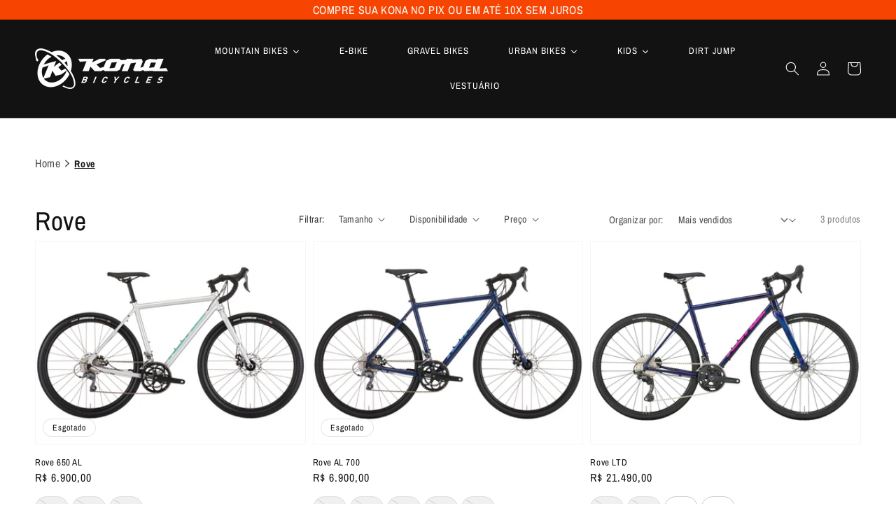

--- FILE ---
content_type: text/html; charset=utf-8
request_url: https://www.konabikes.com.br/collections/rove
body_size: 31180
content:















<!doctype html>
<html class="no-js" lang="pt-BR">
  <head>
    <script src="https://cdnjs.cloudflare.com/ajax/libs/splidejs/4.1.4/js/splide.min.js" integrity="sha512-4TcjHXQMLM7Y6eqfiasrsnRCc8D/unDeY1UGKGgfwyLUCTsHYMxF7/UHayjItKQKIoP6TTQ6AMamb9w2GMAvNg==" crossorigin="anonymous" referrerpolicy="no-referrer"></script>
    <link rel="stylesheet" href="https://cdnjs.cloudflare.com/ajax/libs/splidejs/4.1.4/css/splide.min.css" integrity="sha512-KhFXpe+VJEu5HYbJyKQs9VvwGB+jQepqb4ZnlhUF/jQGxYJcjdxOTf6cr445hOc791FFLs18DKVpfrQnONOB1g==" crossorigin="anonymous" referrerpolicy="no-referrer" />
	
	
    


  <link href="//www.konabikes.com.br/cdn/shop/t/27/assets/theme-a0f30a6f.css" rel="stylesheet" type="text/css" media="all" />




  <script src="//www.konabikes.com.br/cdn/shop/t/27/assets/theme-507196b0.js" type="module" crossorigin="anonymous"></script>



	<!-- starapps_core_start -->
<!-- This code is automatically managed by StarApps Studio -->
<!-- Please contact support@starapps.studio for any help -->
<!-- File location: snippets/starapps-core.liquid -->




<script type="application/json" sa-language-info="true" data-no-instant="true">{"current_language":"pt-BR", "default_language":"pt-BR", "money_format":"R$ {{amount_with_comma_separator}}"}</script>

    
<script type="text/javascript" src="https://assets-cdn.starapps.studio/apps/vsk/season-sports-brasil/script-50008-1681867190.js?shop=kona-bikes-brasil.myshopify.com" async></script>


<!-- VSK_PRE_APP_HIDE_CODE -->

<!-- VSK_PRE_APP_HIDE_CODE_END -->
    
<!-- starapps_core_end -->

    
	<link rel="stylesheet" href="https://size-charts-relentless.herokuapp.com/css/size-charts-relentless.css" />
	<script>
	var sizeChartsRelentless = window.sizeChartsRelentless || {};
	sizeChartsRelentless.product = null;
	
	
	
	</script>
	

    <meta charset="utf-8">
    <meta http-equiv="X-UA-Compatible" content="IE=edge">
    <meta name="viewport" content="width=device-width,initial-scale=1">
    <meta name="theme-color" content="">
    <link rel="canonical" href="https://www.konabikes.com.br/collections/rove">
    <link rel="preconnect" href="https://cdn.shopify.com" crossorigin><link rel="icon" type="image/png" href="//www.konabikes.com.br/cdn/shop/files/faviconkonabikesbrasil_32x32.png?v=1759692247"><link rel="preconnect" href="https://fonts.shopifycdn.com" crossorigin><title>
      Rove
 &ndash; Kona Bikes Brasil</title>

    

    

<meta property="og:site_name" content="Kona Bikes Brasil">
<meta property="og:url" content="https://www.konabikes.com.br/collections/rove">
<meta property="og:title" content="Rove">
<meta property="og:type" content="product.group">
<meta property="og:description" content="Desde 1988, trabalhamos para fazer crescer o mundo do ciclismo, criando novos ciclistas e inspirando os já existentes a irem mais fundo. Conheça Kona Bikes!"><meta name="twitter:card" content="summary_large_image">
<meta name="twitter:title" content="Rove">
<meta name="twitter:description" content="Desde 1988, trabalhamos para fazer crescer o mundo do ciclismo, criando novos ciclistas e inspirando os já existentes a irem mais fundo. Conheça Kona Bikes!">


    <script src="//www.konabikes.com.br/cdn/shop/t/27/assets/global.js?v=179473737130887318291759686383&version=1" defer="defer"></script>
    <!-- starapps_scripts_start -->
    <!-- This code is automatically managed by StarApps Studio -->
    <!-- Please contact support@starapps.studio for any help -->
    <script type="text/javascript" src="https://bcdn.starapps.studio/apps/vdk/season-sports-brasil/script-1659400688.js?shop=kona-bikes-brasil.myshopify.com" async></script>
    <!-- starapps_scripts_end -->
    <!-- themeblock_scripts_start -->
    <script src="//www.konabikes.com.br/cdn/shop/t/27/assets/app.js?v=7094025201523354961759686382" type="text/javascript" defer="defer" data-app-id="6069081"></script>
    <link href="//www.konabikes.com.br/cdn/shop/t/27/assets/app.css?v=116980433174440595641759686382" rel="stylesheet" type="text/css" media="all" data-app-id="6069081">
    <!-- themeblocks_scripts_end -->
    
  <script>window.performance && window.performance.mark && window.performance.mark('shopify.content_for_header.start');</script><meta name="facebook-domain-verification" content="xzcg472s9m6w5wbgmmdb50xofj5gtr">
<meta name="google-site-verification" content="bRbhK0MXUx6JnwrPs8-8eG6wyMeUsE7ZbfPTy9kTafc">
<meta id="shopify-digital-wallet" name="shopify-digital-wallet" content="/51907362977/digital_wallets/dialog">
<link rel="alternate" type="application/atom+xml" title="Feed" href="/collections/rove.atom" />
<link rel="alternate" type="application/json+oembed" href="https://www.konabikes.com.br/collections/rove.oembed">
<script async="async" src="/checkouts/internal/preloads.js?locale=pt-BR"></script>
<script id="shopify-features" type="application/json">{"accessToken":"33ebe45269584db5694e377cc8c280f5","betas":["rich-media-storefront-analytics"],"domain":"www.konabikes.com.br","predictiveSearch":true,"shopId":51907362977,"locale":"pt-br"}</script>
<script>var Shopify = Shopify || {};
Shopify.shop = "kona-bikes-brasil.myshopify.com";
Shopify.locale = "pt-BR";
Shopify.currency = {"active":"BRL","rate":"1.0"};
Shopify.country = "BR";
Shopify.theme = {"name":"NEW KONA 2025","id":141999669409,"schema_name":"Dawn","schema_version":"2.3.0","theme_store_id":null,"role":"main"};
Shopify.theme.handle = "null";
Shopify.theme.style = {"id":null,"handle":null};
Shopify.cdnHost = "www.konabikes.com.br/cdn";
Shopify.routes = Shopify.routes || {};
Shopify.routes.root = "/";</script>
<script type="module">!function(o){(o.Shopify=o.Shopify||{}).modules=!0}(window);</script>
<script>!function(o){function n(){var o=[];function n(){o.push(Array.prototype.slice.apply(arguments))}return n.q=o,n}var t=o.Shopify=o.Shopify||{};t.loadFeatures=n(),t.autoloadFeatures=n()}(window);</script>
<script id="shop-js-analytics" type="application/json">{"pageType":"collection"}</script>
<script defer="defer" async type="module" src="//www.konabikes.com.br/cdn/shopifycloud/shop-js/modules/v2/client.init-shop-cart-sync_uIZtZMSk.pt-BR.esm.js"></script>
<script defer="defer" async type="module" src="//www.konabikes.com.br/cdn/shopifycloud/shop-js/modules/v2/chunk.common_CcRKxpmn.esm.js"></script>
<script type="module">
  await import("//www.konabikes.com.br/cdn/shopifycloud/shop-js/modules/v2/client.init-shop-cart-sync_uIZtZMSk.pt-BR.esm.js");
await import("//www.konabikes.com.br/cdn/shopifycloud/shop-js/modules/v2/chunk.common_CcRKxpmn.esm.js");

  window.Shopify.SignInWithShop?.initShopCartSync?.({"fedCMEnabled":true,"windoidEnabled":true});

</script>
<script>(function() {
  var isLoaded = false;
  function asyncLoad() {
    if (isLoaded) return;
    isLoaded = true;
    var urls = ["\/\/www.powr.io\/powr.js?powr-token=kona-bikes-brasil.myshopify.com\u0026external-type=shopify\u0026shop=kona-bikes-brasil.myshopify.com","https:\/\/metashop.dolphinsuite.com\/ow_static\/plugins\/biolink\/js\/clicktracking.js?t=1699991655\u0026shop=kona-bikes-brasil.myshopify.com","https:\/\/badgifyapp.com\/api\/embed\/embed_js.js?1736995564\u0026shop=kona-bikes-brasil.myshopify.com\u0026shop=kona-bikes-brasil.myshopify.com","\/\/cdn.shopify.com\/proxy\/c5dc37685c162634a44a9ec60c36f01d81925849581b8cdb5058608dacc82488\/bucket.useifsapp.com\/theme-files-min\/js\/ifs-script-tag-min.js?v=2\u0026shop=kona-bikes-brasil.myshopify.com\u0026sp-cache-control=cHVibGljLCBtYXgtYWdlPTkwMA","https:\/\/na.shgcdn3.com\/pixel-collector.js?shop=kona-bikes-brasil.myshopify.com"];
    for (var i = 0; i < urls.length; i++) {
      var s = document.createElement('script');
      s.type = 'text/javascript';
      s.async = true;
      s.src = urls[i];
      var x = document.getElementsByTagName('script')[0];
      x.parentNode.insertBefore(s, x);
    }
  };
  if(window.attachEvent) {
    window.attachEvent('onload', asyncLoad);
  } else {
    window.addEventListener('load', asyncLoad, false);
  }
})();</script>
<script id="__st">var __st={"a":51907362977,"offset":-10800,"reqid":"b6f97f80-bf77-4db8-ae55-a4b2442536db-1768409731","pageurl":"www.konabikes.com.br\/collections\/rove","u":"af2674bc2856","p":"collection","rtyp":"collection","rid":300580602017};</script>
<script>window.ShopifyPaypalV4VisibilityTracking = true;</script>
<script id="captcha-bootstrap">!function(){'use strict';const t='contact',e='account',n='new_comment',o=[[t,t],['blogs',n],['comments',n],[t,'customer']],c=[[e,'customer_login'],[e,'guest_login'],[e,'recover_customer_password'],[e,'create_customer']],r=t=>t.map((([t,e])=>`form[action*='/${t}']:not([data-nocaptcha='true']) input[name='form_type'][value='${e}']`)).join(','),a=t=>()=>t?[...document.querySelectorAll(t)].map((t=>t.form)):[];function s(){const t=[...o],e=r(t);return a(e)}const i='password',u='form_key',d=['recaptcha-v3-token','g-recaptcha-response','h-captcha-response',i],f=()=>{try{return window.sessionStorage}catch{return}},m='__shopify_v',_=t=>t.elements[u];function p(t,e,n=!1){try{const o=window.sessionStorage,c=JSON.parse(o.getItem(e)),{data:r}=function(t){const{data:e,action:n}=t;return t[m]||n?{data:e,action:n}:{data:t,action:n}}(c);for(const[e,n]of Object.entries(r))t.elements[e]&&(t.elements[e].value=n);n&&o.removeItem(e)}catch(o){console.error('form repopulation failed',{error:o})}}const l='form_type',E='cptcha';function T(t){t.dataset[E]=!0}const w=window,h=w.document,L='Shopify',v='ce_forms',y='captcha';let A=!1;((t,e)=>{const n=(g='f06e6c50-85a8-45c8-87d0-21a2b65856fe',I='https://cdn.shopify.com/shopifycloud/storefront-forms-hcaptcha/ce_storefront_forms_captcha_hcaptcha.v1.5.2.iife.js',D={infoText:'Protegido por hCaptcha',privacyText:'Privacidade',termsText:'Termos'},(t,e,n)=>{const o=w[L][v],c=o.bindForm;if(c)return c(t,g,e,D).then(n);var r;o.q.push([[t,g,e,D],n]),r=I,A||(h.body.append(Object.assign(h.createElement('script'),{id:'captcha-provider',async:!0,src:r})),A=!0)});var g,I,D;w[L]=w[L]||{},w[L][v]=w[L][v]||{},w[L][v].q=[],w[L][y]=w[L][y]||{},w[L][y].protect=function(t,e){n(t,void 0,e),T(t)},Object.freeze(w[L][y]),function(t,e,n,w,h,L){const[v,y,A,g]=function(t,e,n){const i=e?o:[],u=t?c:[],d=[...i,...u],f=r(d),m=r(i),_=r(d.filter((([t,e])=>n.includes(e))));return[a(f),a(m),a(_),s()]}(w,h,L),I=t=>{const e=t.target;return e instanceof HTMLFormElement?e:e&&e.form},D=t=>v().includes(t);t.addEventListener('submit',(t=>{const e=I(t);if(!e)return;const n=D(e)&&!e.dataset.hcaptchaBound&&!e.dataset.recaptchaBound,o=_(e),c=g().includes(e)&&(!o||!o.value);(n||c)&&t.preventDefault(),c&&!n&&(function(t){try{if(!f())return;!function(t){const e=f();if(!e)return;const n=_(t);if(!n)return;const o=n.value;o&&e.removeItem(o)}(t);const e=Array.from(Array(32),(()=>Math.random().toString(36)[2])).join('');!function(t,e){_(t)||t.append(Object.assign(document.createElement('input'),{type:'hidden',name:u})),t.elements[u].value=e}(t,e),function(t,e){const n=f();if(!n)return;const o=[...t.querySelectorAll(`input[type='${i}']`)].map((({name:t})=>t)),c=[...d,...o],r={};for(const[a,s]of new FormData(t).entries())c.includes(a)||(r[a]=s);n.setItem(e,JSON.stringify({[m]:1,action:t.action,data:r}))}(t,e)}catch(e){console.error('failed to persist form',e)}}(e),e.submit())}));const S=(t,e)=>{t&&!t.dataset[E]&&(n(t,e.some((e=>e===t))),T(t))};for(const o of['focusin','change'])t.addEventListener(o,(t=>{const e=I(t);D(e)&&S(e,y())}));const B=e.get('form_key'),M=e.get(l),P=B&&M;t.addEventListener('DOMContentLoaded',(()=>{const t=y();if(P)for(const e of t)e.elements[l].value===M&&p(e,B);[...new Set([...A(),...v().filter((t=>'true'===t.dataset.shopifyCaptcha))])].forEach((e=>S(e,t)))}))}(h,new URLSearchParams(w.location.search),n,t,e,['guest_login'])})(!0,!0)}();</script>
<script integrity="sha256-4kQ18oKyAcykRKYeNunJcIwy7WH5gtpwJnB7kiuLZ1E=" data-source-attribution="shopify.loadfeatures" defer="defer" src="//www.konabikes.com.br/cdn/shopifycloud/storefront/assets/storefront/load_feature-a0a9edcb.js" crossorigin="anonymous"></script>
<script data-source-attribution="shopify.dynamic_checkout.dynamic.init">var Shopify=Shopify||{};Shopify.PaymentButton=Shopify.PaymentButton||{isStorefrontPortableWallets:!0,init:function(){window.Shopify.PaymentButton.init=function(){};var t=document.createElement("script");t.src="https://www.konabikes.com.br/cdn/shopifycloud/portable-wallets/latest/portable-wallets.pt-br.js",t.type="module",document.head.appendChild(t)}};
</script>
<script data-source-attribution="shopify.dynamic_checkout.buyer_consent">
  function portableWalletsHideBuyerConsent(e){var t=document.getElementById("shopify-buyer-consent"),n=document.getElementById("shopify-subscription-policy-button");t&&n&&(t.classList.add("hidden"),t.setAttribute("aria-hidden","true"),n.removeEventListener("click",e))}function portableWalletsShowBuyerConsent(e){var t=document.getElementById("shopify-buyer-consent"),n=document.getElementById("shopify-subscription-policy-button");t&&n&&(t.classList.remove("hidden"),t.removeAttribute("aria-hidden"),n.addEventListener("click",e))}window.Shopify?.PaymentButton&&(window.Shopify.PaymentButton.hideBuyerConsent=portableWalletsHideBuyerConsent,window.Shopify.PaymentButton.showBuyerConsent=portableWalletsShowBuyerConsent);
</script>
<script data-source-attribution="shopify.dynamic_checkout.cart.bootstrap">document.addEventListener("DOMContentLoaded",(function(){function t(){return document.querySelector("shopify-accelerated-checkout-cart, shopify-accelerated-checkout")}if(t())Shopify.PaymentButton.init();else{new MutationObserver((function(e,n){t()&&(Shopify.PaymentButton.init(),n.disconnect())})).observe(document.body,{childList:!0,subtree:!0})}}));
</script>
<script id="sections-script" data-sections="header,footer" defer="defer" src="//www.konabikes.com.br/cdn/shop/t/27/compiled_assets/scripts.js?5555"></script>
<script>window.performance && window.performance.mark && window.performance.mark('shopify.content_for_header.end');</script>
  





  <script type="text/javascript">
    
      window.__shgMoneyFormat = window.__shgMoneyFormat || {"BRL":{"currency":"BRL","currency_symbol":"R$","currency_symbol_location":"left","decimal_places":2,"decimal_separator":",","thousands_separator":"."}};
    
    window.__shgCurrentCurrencyCode = window.__shgCurrentCurrencyCode || {
      currency: "BRL",
      currency_symbol: "R$",
      decimal_separator: ".",
      thousands_separator: ",",
      decimal_places: 2,
      currency_symbol_location: "left"
    };
  </script>





    <style data-shopify>
      @font-face {
  font-family: "Archivo Narrow";
  font-weight: 400;
  font-style: normal;
  font-display: swap;
  src: url("//www.konabikes.com.br/cdn/fonts/archivo_narrow/archivonarrow_n4.5c3bab850a22055c235cf940f895d873a8689d70.woff2") format("woff2"),
       url("//www.konabikes.com.br/cdn/fonts/archivo_narrow/archivonarrow_n4.ea12dd22d3319d164475c1d047ae8f973041a9ff.woff") format("woff");
}

      @font-face {
  font-family: "Archivo Narrow";
  font-weight: 700;
  font-style: normal;
  font-display: swap;
  src: url("//www.konabikes.com.br/cdn/fonts/archivo_narrow/archivonarrow_n7.c049bee49aa92b4cfee86dd4e79c9194b8519e2b.woff2") format("woff2"),
       url("//www.konabikes.com.br/cdn/fonts/archivo_narrow/archivonarrow_n7.89eabe3e1f3044c02b965aa5ad3e57c9e898709d.woff") format("woff");
}

      @font-face {
  font-family: "Archivo Narrow";
  font-weight: 400;
  font-style: italic;
  font-display: swap;
  src: url("//www.konabikes.com.br/cdn/fonts/archivo_narrow/archivonarrow_i4.59445c13f0e607542640c8a56f31dcd8ed680cfa.woff2") format("woff2"),
       url("//www.konabikes.com.br/cdn/fonts/archivo_narrow/archivonarrow_i4.bbf26c99347034f8df1f87b08c4a929cfc5255c8.woff") format("woff");
}

      @font-face {
  font-family: "Archivo Narrow";
  font-weight: 700;
  font-style: italic;
  font-display: swap;
  src: url("//www.konabikes.com.br/cdn/fonts/archivo_narrow/archivonarrow_i7.394cd4c9437ad9084e13f72957e92bfbe366a689.woff2") format("woff2"),
       url("//www.konabikes.com.br/cdn/fonts/archivo_narrow/archivonarrow_i7.f7e98758eef2e613f5c757b5780e7f43b6bcf700.woff") format("woff");
}

      @font-face {
  font-family: "Archivo Narrow";
  font-weight: 400;
  font-style: normal;
  font-display: swap;
  src: url("//www.konabikes.com.br/cdn/fonts/archivo_narrow/archivonarrow_n4.5c3bab850a22055c235cf940f895d873a8689d70.woff2") format("woff2"),
       url("//www.konabikes.com.br/cdn/fonts/archivo_narrow/archivonarrow_n4.ea12dd22d3319d164475c1d047ae8f973041a9ff.woff") format("woff");
}


      :root {
        --font-body-family: "Archivo Narrow", sans-serif;
        --font-body-style: normal;
        --font-body-weight: 400;

        --font-heading-family: "Archivo Narrow", sans-serif;
        --font-heading-style: normal;
        --font-heading-weight: 400;

        --font-body-scale: 1.0;
        --font-heading-scale: 1.0;

        --color-base-text: 18, 18, 18;
        --color-base-background-1: 255, 255, 255;
        --color-base-background-2: 221, 222, 209;
        --color-base-solid-button-labels: 255, 255, 255;
        --color-base-outline-button-labels: 18, 18, 18;
        --color-base-accent-1: 79, 73, 62;
        --color-base-accent-2: 214, 61, 61;
        --payment-terms-background-color: #FFFFFF;

        --gradient-base-background-1: #FFFFFF;
        --gradient-base-background-2: #ddded1;
        --gradient-base-accent-1: #4f493e;
        --gradient-base-accent-2: #d63d3d;

        --page-width: 160rem;
        --page-width-margin: 2rem;
      }

      *,
      *::before,
      *::after {
        box-sizing: inherit;
      }

      html {
        box-sizing: border-box;
        font-size: calc(var(--font-body-scale) * 62.5%);
        height: 100%;
      }

      body {
        display: grid;
        grid-template-rows: auto auto 1fr auto;
        grid-template-columns: 100%;
        min-height: 100%;
        margin: 0;
        font-size: 1.5rem;
        letter-spacing: 0.06rem;
        line-height: calc(1 + 0.8 / var(--font-body-scale));
        font-family: var(--font-body-family);
        font-style: var(--font-body-style);
        font-weight: var(--font-body-weight);
      }

      @media screen and (min-width: 750px) {
        body {
          font-size: 1.6rem;
        }
      }
    </style>

    <link href="//www.konabikes.com.br/cdn/shop/t/27/assets/base.css?v=94289937158920196981759686382" rel="stylesheet" type="text/css" media="all" />
<link rel="preload" as="font" href="//www.konabikes.com.br/cdn/fonts/archivo_narrow/archivonarrow_n4.5c3bab850a22055c235cf940f895d873a8689d70.woff2" type="font/woff2" crossorigin><link rel="preload" as="font" href="//www.konabikes.com.br/cdn/fonts/archivo_narrow/archivonarrow_n4.5c3bab850a22055c235cf940f895d873a8689d70.woff2" type="font/woff2" crossorigin><link rel="stylesheet" href="//www.konabikes.com.br/cdn/shop/t/27/assets/component-predictive-search.css?v=10425135875555615991759686383" media="print" onload="this.media='all'"><script>document.documentElement.className = document.documentElement.className.replace('no-js', 'js');</script>
  
	

  



  





  <div id="shopify-section-filter-menu-settings" class="shopify-section"><style type="text/css">
/*  Filter Menu Color and Image Section CSS */</style>
<link href="//www.konabikes.com.br/cdn/shop/t/27/assets/filter-menu.scss.css?v=50167840375033529821759686410" rel="stylesheet" type="text/css" media="all" />
<script src="//www.konabikes.com.br/cdn/shop/t/27/assets/filter-menu.js?v=79298749081961657871759686410" type="text/javascript"></script>





</div>
  <script defer src="https://cdnjs.cloudflare.com/ajax/libs/jquery/3.3.1/jquery.min.js" integrity="sha256-FgpCb/KJQlLNfOu91ta32o/NMZxltwRo8QtmkMRdAu8=" crossorigin="anonymous"></script>

<script type="text/javascript">
    (function(c,l,a,r,i,t,y){
        c[a]=c[a]||function(){(c[a].q=c[a].q||[]).push(arguments)};
        t=l.createElement(r);t.async=1;t.src="https://www.clarity.ms/tag/"+i;
        y=l.getElementsByTagName(r)[0];y.parentNode.insertBefore(t,y);
    })(window, document, "clarity", "script", "tlm7tgv5xc");
</script>
    
  
  

<script type="text/javascript">
  
    window.SHG_CUSTOMER = null;
  
</script>







<!-- BEGIN app block: shopify://apps/go-product-page-gallery-zoom/blocks/app-embed/00e2bd89-9dbb-4f36-8a7f-03768835bc78 -->

<!-- END app block --><link href="https://monorail-edge.shopifysvc.com" rel="dns-prefetch">
<script>(function(){if ("sendBeacon" in navigator && "performance" in window) {try {var session_token_from_headers = performance.getEntriesByType('navigation')[0].serverTiming.find(x => x.name == '_s').description;} catch {var session_token_from_headers = undefined;}var session_cookie_matches = document.cookie.match(/_shopify_s=([^;]*)/);var session_token_from_cookie = session_cookie_matches && session_cookie_matches.length === 2 ? session_cookie_matches[1] : "";var session_token = session_token_from_headers || session_token_from_cookie || "";function handle_abandonment_event(e) {var entries = performance.getEntries().filter(function(entry) {return /monorail-edge.shopifysvc.com/.test(entry.name);});if (!window.abandonment_tracked && entries.length === 0) {window.abandonment_tracked = true;var currentMs = Date.now();var navigation_start = performance.timing.navigationStart;var payload = {shop_id: 51907362977,url: window.location.href,navigation_start,duration: currentMs - navigation_start,session_token,page_type: "collection"};window.navigator.sendBeacon("https://monorail-edge.shopifysvc.com/v1/produce", JSON.stringify({schema_id: "online_store_buyer_site_abandonment/1.1",payload: payload,metadata: {event_created_at_ms: currentMs,event_sent_at_ms: currentMs}}));}}window.addEventListener('pagehide', handle_abandonment_event);}}());</script>
<script id="web-pixels-manager-setup">(function e(e,d,r,n,o){if(void 0===o&&(o={}),!Boolean(null===(a=null===(i=window.Shopify)||void 0===i?void 0:i.analytics)||void 0===a?void 0:a.replayQueue)){var i,a;window.Shopify=window.Shopify||{};var t=window.Shopify;t.analytics=t.analytics||{};var s=t.analytics;s.replayQueue=[],s.publish=function(e,d,r){return s.replayQueue.push([e,d,r]),!0};try{self.performance.mark("wpm:start")}catch(e){}var l=function(){var e={modern:/Edge?\/(1{2}[4-9]|1[2-9]\d|[2-9]\d{2}|\d{4,})\.\d+(\.\d+|)|Firefox\/(1{2}[4-9]|1[2-9]\d|[2-9]\d{2}|\d{4,})\.\d+(\.\d+|)|Chrom(ium|e)\/(9{2}|\d{3,})\.\d+(\.\d+|)|(Maci|X1{2}).+ Version\/(15\.\d+|(1[6-9]|[2-9]\d|\d{3,})\.\d+)([,.]\d+|)( \(\w+\)|)( Mobile\/\w+|) Safari\/|Chrome.+OPR\/(9{2}|\d{3,})\.\d+\.\d+|(CPU[ +]OS|iPhone[ +]OS|CPU[ +]iPhone|CPU IPhone OS|CPU iPad OS)[ +]+(15[._]\d+|(1[6-9]|[2-9]\d|\d{3,})[._]\d+)([._]\d+|)|Android:?[ /-](13[3-9]|1[4-9]\d|[2-9]\d{2}|\d{4,})(\.\d+|)(\.\d+|)|Android.+Firefox\/(13[5-9]|1[4-9]\d|[2-9]\d{2}|\d{4,})\.\d+(\.\d+|)|Android.+Chrom(ium|e)\/(13[3-9]|1[4-9]\d|[2-9]\d{2}|\d{4,})\.\d+(\.\d+|)|SamsungBrowser\/([2-9]\d|\d{3,})\.\d+/,legacy:/Edge?\/(1[6-9]|[2-9]\d|\d{3,})\.\d+(\.\d+|)|Firefox\/(5[4-9]|[6-9]\d|\d{3,})\.\d+(\.\d+|)|Chrom(ium|e)\/(5[1-9]|[6-9]\d|\d{3,})\.\d+(\.\d+|)([\d.]+$|.*Safari\/(?![\d.]+ Edge\/[\d.]+$))|(Maci|X1{2}).+ Version\/(10\.\d+|(1[1-9]|[2-9]\d|\d{3,})\.\d+)([,.]\d+|)( \(\w+\)|)( Mobile\/\w+|) Safari\/|Chrome.+OPR\/(3[89]|[4-9]\d|\d{3,})\.\d+\.\d+|(CPU[ +]OS|iPhone[ +]OS|CPU[ +]iPhone|CPU IPhone OS|CPU iPad OS)[ +]+(10[._]\d+|(1[1-9]|[2-9]\d|\d{3,})[._]\d+)([._]\d+|)|Android:?[ /-](13[3-9]|1[4-9]\d|[2-9]\d{2}|\d{4,})(\.\d+|)(\.\d+|)|Mobile Safari.+OPR\/([89]\d|\d{3,})\.\d+\.\d+|Android.+Firefox\/(13[5-9]|1[4-9]\d|[2-9]\d{2}|\d{4,})\.\d+(\.\d+|)|Android.+Chrom(ium|e)\/(13[3-9]|1[4-9]\d|[2-9]\d{2}|\d{4,})\.\d+(\.\d+|)|Android.+(UC? ?Browser|UCWEB|U3)[ /]?(15\.([5-9]|\d{2,})|(1[6-9]|[2-9]\d|\d{3,})\.\d+)\.\d+|SamsungBrowser\/(5\.\d+|([6-9]|\d{2,})\.\d+)|Android.+MQ{2}Browser\/(14(\.(9|\d{2,})|)|(1[5-9]|[2-9]\d|\d{3,})(\.\d+|))(\.\d+|)|K[Aa][Ii]OS\/(3\.\d+|([4-9]|\d{2,})\.\d+)(\.\d+|)/},d=e.modern,r=e.legacy,n=navigator.userAgent;return n.match(d)?"modern":n.match(r)?"legacy":"unknown"}(),u="modern"===l?"modern":"legacy",c=(null!=n?n:{modern:"",legacy:""})[u],f=function(e){return[e.baseUrl,"/wpm","/b",e.hashVersion,"modern"===e.buildTarget?"m":"l",".js"].join("")}({baseUrl:d,hashVersion:r,buildTarget:u}),m=function(e){var d=e.version,r=e.bundleTarget,n=e.surface,o=e.pageUrl,i=e.monorailEndpoint;return{emit:function(e){var a=e.status,t=e.errorMsg,s=(new Date).getTime(),l=JSON.stringify({metadata:{event_sent_at_ms:s},events:[{schema_id:"web_pixels_manager_load/3.1",payload:{version:d,bundle_target:r,page_url:o,status:a,surface:n,error_msg:t},metadata:{event_created_at_ms:s}}]});if(!i)return console&&console.warn&&console.warn("[Web Pixels Manager] No Monorail endpoint provided, skipping logging."),!1;try{return self.navigator.sendBeacon.bind(self.navigator)(i,l)}catch(e){}var u=new XMLHttpRequest;try{return u.open("POST",i,!0),u.setRequestHeader("Content-Type","text/plain"),u.send(l),!0}catch(e){return console&&console.warn&&console.warn("[Web Pixels Manager] Got an unhandled error while logging to Monorail."),!1}}}}({version:r,bundleTarget:l,surface:e.surface,pageUrl:self.location.href,monorailEndpoint:e.monorailEndpoint});try{o.browserTarget=l,function(e){var d=e.src,r=e.async,n=void 0===r||r,o=e.onload,i=e.onerror,a=e.sri,t=e.scriptDataAttributes,s=void 0===t?{}:t,l=document.createElement("script"),u=document.querySelector("head"),c=document.querySelector("body");if(l.async=n,l.src=d,a&&(l.integrity=a,l.crossOrigin="anonymous"),s)for(var f in s)if(Object.prototype.hasOwnProperty.call(s,f))try{l.dataset[f]=s[f]}catch(e){}if(o&&l.addEventListener("load",o),i&&l.addEventListener("error",i),u)u.appendChild(l);else{if(!c)throw new Error("Did not find a head or body element to append the script");c.appendChild(l)}}({src:f,async:!0,onload:function(){if(!function(){var e,d;return Boolean(null===(d=null===(e=window.Shopify)||void 0===e?void 0:e.analytics)||void 0===d?void 0:d.initialized)}()){var d=window.webPixelsManager.init(e)||void 0;if(d){var r=window.Shopify.analytics;r.replayQueue.forEach((function(e){var r=e[0],n=e[1],o=e[2];d.publishCustomEvent(r,n,o)})),r.replayQueue=[],r.publish=d.publishCustomEvent,r.visitor=d.visitor,r.initialized=!0}}},onerror:function(){return m.emit({status:"failed",errorMsg:"".concat(f," has failed to load")})},sri:function(e){var d=/^sha384-[A-Za-z0-9+/=]+$/;return"string"==typeof e&&d.test(e)}(c)?c:"",scriptDataAttributes:o}),m.emit({status:"loading"})}catch(e){m.emit({status:"failed",errorMsg:(null==e?void 0:e.message)||"Unknown error"})}}})({shopId: 51907362977,storefrontBaseUrl: "https://www.konabikes.com.br",extensionsBaseUrl: "https://extensions.shopifycdn.com/cdn/shopifycloud/web-pixels-manager",monorailEndpoint: "https://monorail-edge.shopifysvc.com/unstable/produce_batch",surface: "storefront-renderer",enabledBetaFlags: ["2dca8a86","a0d5f9d2"],webPixelsConfigList: [{"id":"1324253345","configuration":"{\"projectId\":\"tlm7tgv5xc\"}","eventPayloadVersion":"v1","runtimeContext":"STRICT","scriptVersion":"737156edc1fafd4538f270df27821f1c","type":"APP","apiClientId":240074326017,"privacyPurposes":[],"capabilities":["advanced_dom_events"],"dataSharingAdjustments":{"protectedCustomerApprovalScopes":["read_customer_personal_data"]}},{"id":"795345057","configuration":"{\"site_id\":\"e9799eb0-7adf-47d9-be7d-435b76a2330b\",\"analytics_endpoint\":\"https:\\\/\\\/na.shgcdn3.com\"}","eventPayloadVersion":"v1","runtimeContext":"STRICT","scriptVersion":"695709fc3f146fa50a25299517a954f2","type":"APP","apiClientId":1158168,"privacyPurposes":["ANALYTICS","MARKETING","SALE_OF_DATA"],"dataSharingAdjustments":{"protectedCustomerApprovalScopes":["read_customer_personal_data"]}},{"id":"556236961","configuration":"{\"config\":\"{\\\"pixel_id\\\":\\\"G-DV7BJ0GY1B\\\",\\\"target_country\\\":\\\"BR\\\",\\\"gtag_events\\\":[{\\\"type\\\":\\\"begin_checkout\\\",\\\"action_label\\\":\\\"G-DV7BJ0GY1B\\\"},{\\\"type\\\":\\\"search\\\",\\\"action_label\\\":\\\"G-DV7BJ0GY1B\\\"},{\\\"type\\\":\\\"view_item\\\",\\\"action_label\\\":[\\\"G-DV7BJ0GY1B\\\",\\\"MC-9F5RE4V6LE\\\"]},{\\\"type\\\":\\\"purchase\\\",\\\"action_label\\\":[\\\"G-DV7BJ0GY1B\\\",\\\"MC-9F5RE4V6LE\\\"]},{\\\"type\\\":\\\"page_view\\\",\\\"action_label\\\":[\\\"G-DV7BJ0GY1B\\\",\\\"MC-9F5RE4V6LE\\\"]},{\\\"type\\\":\\\"add_payment_info\\\",\\\"action_label\\\":\\\"G-DV7BJ0GY1B\\\"},{\\\"type\\\":\\\"add_to_cart\\\",\\\"action_label\\\":\\\"G-DV7BJ0GY1B\\\"}],\\\"enable_monitoring_mode\\\":false}\"}","eventPayloadVersion":"v1","runtimeContext":"OPEN","scriptVersion":"b2a88bafab3e21179ed38636efcd8a93","type":"APP","apiClientId":1780363,"privacyPurposes":[],"dataSharingAdjustments":{"protectedCustomerApprovalScopes":["read_customer_address","read_customer_email","read_customer_name","read_customer_personal_data","read_customer_phone"]}},{"id":"299729057","configuration":"{\"pixel_id\":\"963409434942958\",\"pixel_type\":\"facebook_pixel\",\"metaapp_system_user_token\":\"-\"}","eventPayloadVersion":"v1","runtimeContext":"OPEN","scriptVersion":"ca16bc87fe92b6042fbaa3acc2fbdaa6","type":"APP","apiClientId":2329312,"privacyPurposes":["ANALYTICS","MARKETING","SALE_OF_DATA"],"dataSharingAdjustments":{"protectedCustomerApprovalScopes":["read_customer_address","read_customer_email","read_customer_name","read_customer_personal_data","read_customer_phone"]}},{"id":"shopify-app-pixel","configuration":"{}","eventPayloadVersion":"v1","runtimeContext":"STRICT","scriptVersion":"0450","apiClientId":"shopify-pixel","type":"APP","privacyPurposes":["ANALYTICS","MARKETING"]},{"id":"shopify-custom-pixel","eventPayloadVersion":"v1","runtimeContext":"LAX","scriptVersion":"0450","apiClientId":"shopify-pixel","type":"CUSTOM","privacyPurposes":["ANALYTICS","MARKETING"]}],isMerchantRequest: false,initData: {"shop":{"name":"Kona Bikes Brasil","paymentSettings":{"currencyCode":"BRL"},"myshopifyDomain":"kona-bikes-brasil.myshopify.com","countryCode":"BR","storefrontUrl":"https:\/\/www.konabikes.com.br"},"customer":null,"cart":null,"checkout":null,"productVariants":[],"purchasingCompany":null},},"https://www.konabikes.com.br/cdn","7cecd0b6w90c54c6cpe92089d5m57a67346",{"modern":"","legacy":""},{"shopId":"51907362977","storefrontBaseUrl":"https:\/\/www.konabikes.com.br","extensionBaseUrl":"https:\/\/extensions.shopifycdn.com\/cdn\/shopifycloud\/web-pixels-manager","surface":"storefront-renderer","enabledBetaFlags":"[\"2dca8a86\", \"a0d5f9d2\"]","isMerchantRequest":"false","hashVersion":"7cecd0b6w90c54c6cpe92089d5m57a67346","publish":"custom","events":"[[\"page_viewed\",{}],[\"collection_viewed\",{\"collection\":{\"id\":\"300580602017\",\"title\":\"Rove\",\"productVariants\":[{\"price\":{\"amount\":6900.0,\"currencyCode\":\"BRL\"},\"product\":{\"title\":\"Rove 650 AL\",\"vendor\":\"Kona Bikes Brasil\",\"id\":\"7656305950881\",\"untranslatedTitle\":\"Rove 650 AL\",\"url\":\"\/products\/rove-650-al\",\"type\":\"\"},\"id\":\"43136282198177\",\"image\":{\"src\":\"\/\/www.konabikes.com.br\/cdn\/shop\/files\/rove650.png?v=1723221291\"},\"sku\":\"\",\"title\":\"52\",\"untranslatedTitle\":\"52\"},{\"price\":{\"amount\":6900.0,\"currencyCode\":\"BRL\"},\"product\":{\"title\":\"Rove AL 700\",\"vendor\":\"Kona Bikes Brasil\",\"id\":\"7700750729377\",\"untranslatedTitle\":\"Rove AL 700\",\"url\":\"\/products\/rove-al-700\",\"type\":\"\"},\"id\":\"43136281411745\",\"image\":{\"src\":\"\/\/www.konabikes.com.br\/cdn\/shop\/files\/rove700.png?v=1723221383\"},\"sku\":\"\",\"title\":\"50\",\"untranslatedTitle\":\"50\"},{\"price\":{\"amount\":21490.0,\"currencyCode\":\"BRL\"},\"product\":{\"title\":\"Rove LTD\",\"vendor\":\"Kona Bikes Brasil\",\"id\":\"8366966571169\",\"untranslatedTitle\":\"Rove LTD\",\"url\":\"\/products\/rove-ltd\",\"type\":\"\"},\"id\":\"45489686642849\",\"image\":{\"src\":\"\/\/www.konabikes.com.br\/cdn\/shop\/files\/2k25_rove_ltd-1.webp?v=1764780032\"},\"sku\":null,\"title\":\"50\",\"untranslatedTitle\":\"50\"}]}}]]"});</script><script>
  window.ShopifyAnalytics = window.ShopifyAnalytics || {};
  window.ShopifyAnalytics.meta = window.ShopifyAnalytics.meta || {};
  window.ShopifyAnalytics.meta.currency = 'BRL';
  var meta = {"products":[{"id":7656305950881,"gid":"gid:\/\/shopify\/Product\/7656305950881","vendor":"Kona Bikes Brasil","type":"","handle":"rove-650-al","variants":[{"id":43136282198177,"price":690000,"name":"Rove 650 AL - 52","public_title":"52","sku":""},{"id":42884726816929,"price":690000,"name":"Rove 650 AL - 54","public_title":"54","sku":""},{"id":42884726849697,"price":690000,"name":"Rove 650 AL - 56","public_title":"56","sku":""}],"remote":false},{"id":7700750729377,"gid":"gid:\/\/shopify\/Product\/7700750729377","vendor":"Kona Bikes Brasil","type":"","handle":"rove-al-700","variants":[{"id":43136281411745,"price":690000,"name":"Rove AL 700 - 50","public_title":"50","sku":""},{"id":43020673712289,"price":690000,"name":"Rove AL 700 - 52","public_title":"52","sku":""},{"id":43020673745057,"price":690000,"name":"Rove AL 700 - 54","public_title":"54","sku":""},{"id":43020673777825,"price":690000,"name":"Rove AL 700 - 56","public_title":"56","sku":""},{"id":43020673810593,"price":690000,"name":"Rove AL 700 - 58","public_title":"58","sku":""}],"remote":false},{"id":8366966571169,"gid":"gid:\/\/shopify\/Product\/8366966571169","vendor":"Kona Bikes Brasil","type":"","handle":"rove-ltd","variants":[{"id":45489686642849,"price":2149000,"name":"Rove LTD - 50","public_title":"50","sku":null},{"id":45489686675617,"price":2149000,"name":"Rove LTD - 52","public_title":"52","sku":null},{"id":45489686708385,"price":2149000,"name":"Rove LTD - 54","public_title":"54","sku":null},{"id":45489686741153,"price":2149000,"name":"Rove LTD - 56","public_title":"56","sku":null}],"remote":false}],"page":{"pageType":"collection","resourceType":"collection","resourceId":300580602017,"requestId":"b6f97f80-bf77-4db8-ae55-a4b2442536db-1768409731"}};
  for (var attr in meta) {
    window.ShopifyAnalytics.meta[attr] = meta[attr];
  }
</script>
<script class="analytics">
  (function () {
    var customDocumentWrite = function(content) {
      var jquery = null;

      if (window.jQuery) {
        jquery = window.jQuery;
      } else if (window.Checkout && window.Checkout.$) {
        jquery = window.Checkout.$;
      }

      if (jquery) {
        jquery('body').append(content);
      }
    };

    var hasLoggedConversion = function(token) {
      if (token) {
        return document.cookie.indexOf('loggedConversion=' + token) !== -1;
      }
      return false;
    }

    var setCookieIfConversion = function(token) {
      if (token) {
        var twoMonthsFromNow = new Date(Date.now());
        twoMonthsFromNow.setMonth(twoMonthsFromNow.getMonth() + 2);

        document.cookie = 'loggedConversion=' + token + '; expires=' + twoMonthsFromNow;
      }
    }

    var trekkie = window.ShopifyAnalytics.lib = window.trekkie = window.trekkie || [];
    if (trekkie.integrations) {
      return;
    }
    trekkie.methods = [
      'identify',
      'page',
      'ready',
      'track',
      'trackForm',
      'trackLink'
    ];
    trekkie.factory = function(method) {
      return function() {
        var args = Array.prototype.slice.call(arguments);
        args.unshift(method);
        trekkie.push(args);
        return trekkie;
      };
    };
    for (var i = 0; i < trekkie.methods.length; i++) {
      var key = trekkie.methods[i];
      trekkie[key] = trekkie.factory(key);
    }
    trekkie.load = function(config) {
      trekkie.config = config || {};
      trekkie.config.initialDocumentCookie = document.cookie;
      var first = document.getElementsByTagName('script')[0];
      var script = document.createElement('script');
      script.type = 'text/javascript';
      script.onerror = function(e) {
        var scriptFallback = document.createElement('script');
        scriptFallback.type = 'text/javascript';
        scriptFallback.onerror = function(error) {
                var Monorail = {
      produce: function produce(monorailDomain, schemaId, payload) {
        var currentMs = new Date().getTime();
        var event = {
          schema_id: schemaId,
          payload: payload,
          metadata: {
            event_created_at_ms: currentMs,
            event_sent_at_ms: currentMs
          }
        };
        return Monorail.sendRequest("https://" + monorailDomain + "/v1/produce", JSON.stringify(event));
      },
      sendRequest: function sendRequest(endpointUrl, payload) {
        // Try the sendBeacon API
        if (window && window.navigator && typeof window.navigator.sendBeacon === 'function' && typeof window.Blob === 'function' && !Monorail.isIos12()) {
          var blobData = new window.Blob([payload], {
            type: 'text/plain'
          });

          if (window.navigator.sendBeacon(endpointUrl, blobData)) {
            return true;
          } // sendBeacon was not successful

        } // XHR beacon

        var xhr = new XMLHttpRequest();

        try {
          xhr.open('POST', endpointUrl);
          xhr.setRequestHeader('Content-Type', 'text/plain');
          xhr.send(payload);
        } catch (e) {
          console.log(e);
        }

        return false;
      },
      isIos12: function isIos12() {
        return window.navigator.userAgent.lastIndexOf('iPhone; CPU iPhone OS 12_') !== -1 || window.navigator.userAgent.lastIndexOf('iPad; CPU OS 12_') !== -1;
      }
    };
    Monorail.produce('monorail-edge.shopifysvc.com',
      'trekkie_storefront_load_errors/1.1',
      {shop_id: 51907362977,
      theme_id: 141999669409,
      app_name: "storefront",
      context_url: window.location.href,
      source_url: "//www.konabikes.com.br/cdn/s/trekkie.storefront.55c6279c31a6628627b2ba1c5ff367020da294e2.min.js"});

        };
        scriptFallback.async = true;
        scriptFallback.src = '//www.konabikes.com.br/cdn/s/trekkie.storefront.55c6279c31a6628627b2ba1c5ff367020da294e2.min.js';
        first.parentNode.insertBefore(scriptFallback, first);
      };
      script.async = true;
      script.src = '//www.konabikes.com.br/cdn/s/trekkie.storefront.55c6279c31a6628627b2ba1c5ff367020da294e2.min.js';
      first.parentNode.insertBefore(script, first);
    };
    trekkie.load(
      {"Trekkie":{"appName":"storefront","development":false,"defaultAttributes":{"shopId":51907362977,"isMerchantRequest":null,"themeId":141999669409,"themeCityHash":"8442110200939555774","contentLanguage":"pt-BR","currency":"BRL","eventMetadataId":"3fc09cae-ea1a-4afd-9e5d-76ee09e5f958"},"isServerSideCookieWritingEnabled":true,"monorailRegion":"shop_domain","enabledBetaFlags":["65f19447"]},"Session Attribution":{},"S2S":{"facebookCapiEnabled":true,"source":"trekkie-storefront-renderer","apiClientId":580111}}
    );

    var loaded = false;
    trekkie.ready(function() {
      if (loaded) return;
      loaded = true;

      window.ShopifyAnalytics.lib = window.trekkie;

      var originalDocumentWrite = document.write;
      document.write = customDocumentWrite;
      try { window.ShopifyAnalytics.merchantGoogleAnalytics.call(this); } catch(error) {};
      document.write = originalDocumentWrite;

      window.ShopifyAnalytics.lib.page(null,{"pageType":"collection","resourceType":"collection","resourceId":300580602017,"requestId":"b6f97f80-bf77-4db8-ae55-a4b2442536db-1768409731","shopifyEmitted":true});

      var match = window.location.pathname.match(/checkouts\/(.+)\/(thank_you|post_purchase)/)
      var token = match? match[1]: undefined;
      if (!hasLoggedConversion(token)) {
        setCookieIfConversion(token);
        window.ShopifyAnalytics.lib.track("Viewed Product Category",{"currency":"BRL","category":"Collection: rove","collectionName":"rove","collectionId":300580602017,"nonInteraction":true},undefined,undefined,{"shopifyEmitted":true});
      }
    });


        var eventsListenerScript = document.createElement('script');
        eventsListenerScript.async = true;
        eventsListenerScript.src = "//www.konabikes.com.br/cdn/shopifycloud/storefront/assets/shop_events_listener-3da45d37.js";
        document.getElementsByTagName('head')[0].appendChild(eventsListenerScript);

})();</script>
  <script>
  if (!window.ga || (window.ga && typeof window.ga !== 'function')) {
    window.ga = function ga() {
      (window.ga.q = window.ga.q || []).push(arguments);
      if (window.Shopify && window.Shopify.analytics && typeof window.Shopify.analytics.publish === 'function') {
        window.Shopify.analytics.publish("ga_stub_called", {}, {sendTo: "google_osp_migration"});
      }
      console.error("Shopify's Google Analytics stub called with:", Array.from(arguments), "\nSee https://help.shopify.com/manual/promoting-marketing/pixels/pixel-migration#google for more information.");
    };
    if (window.Shopify && window.Shopify.analytics && typeof window.Shopify.analytics.publish === 'function') {
      window.Shopify.analytics.publish("ga_stub_initialized", {}, {sendTo: "google_osp_migration"});
    }
  }
</script>
<script
  defer
  src="https://www.konabikes.com.br/cdn/shopifycloud/perf-kit/shopify-perf-kit-3.0.3.min.js"
  data-application="storefront-renderer"
  data-shop-id="51907362977"
  data-render-region="gcp-us-central1"
  data-page-type="collection"
  data-theme-instance-id="141999669409"
  data-theme-name="Dawn"
  data-theme-version="2.3.0"
  data-monorail-region="shop_domain"
  data-resource-timing-sampling-rate="10"
  data-shs="true"
  data-shs-beacon="true"
  data-shs-export-with-fetch="true"
  data-shs-logs-sample-rate="1"
  data-shs-beacon-endpoint="https://www.konabikes.com.br/api/collect"
></script>
</head>

  <body class="gradient">
    <a class="skip-to-content-link button visually-hidden" href="#MainContent">
      Pular para o conteúdo
    </a>

    <div id="shopify-section-announcement-bar" class="shopify-section">
</div>
    <div id="shopify-section-season-announcement-bar" class="shopify-section"><div class="websensepro-announcement-bar swiper-container">
  <div class="websensepro-messages swiper-wrapper"><div class="websensepro-message swiper-slide">ENVIAMOS PARA TODO O BRASIL</div><div class="websensepro-message swiper-slide">COMPRE SUA KONA NO PIX OU EM ATÉ 10X SEM JUROS</div></div>
  <div class=></div>
  <div class=></div>
</div>
<!-- code by websensepro.com -->
<script src="//cdn.jsdelivr.net/npm/swiper/swiper-bundle.min.js"></script>
<link rel="stylesheet" href="//cdn.jsdelivr.net/npm/swiper/swiper-bundle.min.css" />
<script>
  const swiper = new Swiper('.swiper-container', {
    autoplay: {delay: 3000 },loop: true,
    navigation: {
      nextEl: '.swiper-button-next',
      prevEl: '.swiper-button-prev',
    },
  });
</script>
<style>
  .websensepro-announcement-bar{
    background:#f74501;
    position: relative;
    overflow: hidden;
  }
  .websensepro-announcement-bar .websensepro-message{
    text-align:center;
    color:#fafafa;
    padding:0;
  }
  .websensepro-announcement-bar .swiper-button-next:after, .websensepro-announcement-bar .swiper-container-rtl .swiper-button-prev:after,
  .websensepro-announcement-bar .swiper-button-prev:after, .websensepro-announcement-bar .swiper-container-rtl .swiper-button-next:after{
    font-size: 0px;
    color:#fafafa;
  }.websensepro-swiper-button {
    display: block !important;
    top: 75% !important;
  }

</style></div>
    <div id="shopify-section-header" class="shopify-section"><link rel="stylesheet" href="//www.konabikes.com.br/cdn/shop/t/27/assets/component-list-menu.css?v=161614383810958508431759686383" media="print" onload="this.media='all'">
<link rel="stylesheet" href="//www.konabikes.com.br/cdn/shop/t/27/assets/component-search.css?v=128662198121899399791759686383" media="print" onload="this.media='all'">
<link rel="stylesheet" href="//www.konabikes.com.br/cdn/shop/t/27/assets/component-menu-drawer.css?v=25441607779389632351759686383" media="print" onload="this.media='all'">
<link rel="stylesheet" href="//www.konabikes.com.br/cdn/shop/t/27/assets/component-cart-notification.css?v=168160950397931396041759686383" media="print" onload="this.media='all'">
<link rel="stylesheet" href="//www.konabikes.com.br/cdn/shop/t/27/assets/component-cart-items.css?v=66764593009401432141759686383" media="print" onload="this.media='all'"><link rel="stylesheet" href="//www.konabikes.com.br/cdn/shop/t/27/assets/component-price.css?v=5328827735059554991759686383" media="print" onload="this.media='all'">
  <link rel="stylesheet" href="//www.konabikes.com.br/cdn/shop/t/27/assets/component-loading-overlay.css?v=167310470843593579841759686383" media="print" onload="this.media='all'"><noscript><link href="//www.konabikes.com.br/cdn/shop/t/27/assets/component-list-menu.css?v=161614383810958508431759686383" rel="stylesheet" type="text/css" media="all" /></noscript>
<noscript><link href="//www.konabikes.com.br/cdn/shop/t/27/assets/component-search.css?v=128662198121899399791759686383" rel="stylesheet" type="text/css" media="all" /></noscript>
<noscript><link href="//www.konabikes.com.br/cdn/shop/t/27/assets/component-menu-drawer.css?v=25441607779389632351759686383" rel="stylesheet" type="text/css" media="all" /></noscript>
<noscript><link href="//www.konabikes.com.br/cdn/shop/t/27/assets/component-cart-notification.css?v=168160950397931396041759686383" rel="stylesheet" type="text/css" media="all" /></noscript>
<noscript><link href="//www.konabikes.com.br/cdn/shop/t/27/assets/component-cart-items.css?v=66764593009401432141759686383" rel="stylesheet" type="text/css" media="all" /></noscript>

<style>
  header-drawer {
    justify-self: start;
    margin-left: -1.2rem;
  }

  @media screen and (min-width: 990px) {
    header-drawer {
      display: none;
    }
  }

  .menu-drawer-container {
    display: flex;
  }

  .list-menu {
    list-style: none;
    padding: 0;
    margin: 0;
  }

  .list-menu--inline {
    display: inline-flex;
    flex-wrap: wrap;
  }

  summary.list-menu__item {
    padding-right: 2.7rem;
  }

  .list-menu__item {
    display: flex;
    align-items: center;
    line-height: calc(1 + 0.3 / var(--font-body-scale));
  }

  .list-menu__item--link {
    text-decoration: none;
    padding-bottom: 1rem;
    padding-top: 1rem;
    line-height: calc(1 + 0.8 / var(--font-body-scale));
  }

  @media screen and (min-width: 750px) {
    .list-menu__item--link {
      padding-bottom: 0.5rem;
      padding-top: 0.5rem;
    }
  }
</style>

<script src="//www.konabikes.com.br/cdn/shop/t/27/assets/details-disclosure.js?v=130383321174778955031759686383" defer="defer"></script>
<script src="//www.konabikes.com.br/cdn/shop/t/27/assets/details-modal.js?v=28236984606388830511759686383" defer="defer"></script>
<script src="//www.konabikes.com.br/cdn/shop/t/27/assets/cart-notification.js?v=18770815536247936311759686382" defer="defer"></script>

<svg xmlns="http://www.w3.org/2000/svg" class="hidden">
  <symbol id="icon-search" viewbox="0 0 18 19" fill="none">
    <path fill-rule="evenodd" clip-rule="evenodd" d="M11.03 11.68A5.784 5.784 0 112.85 3.5a5.784 5.784 0 018.18 8.18zm.26 1.12a6.78 6.78 0 11.72-.7l5.4 5.4a.5.5 0 11-.71.7l-5.41-5.4z" fill="currentColor"/>
  </symbol>

  <symbol id="icon-close" class="icon icon-close" fill="none" viewBox="0 0 18 17">
    <path d="M.865 15.978a.5.5 0 00.707.707l7.433-7.431 7.579 7.282a.501.501 0 00.846-.37.5.5 0 00-.153-.351L9.712 8.546l7.417-7.416a.5.5 0 10-.707-.708L8.991 7.853 1.413.573a.5.5 0 10-.693.72l7.563 7.268-7.418 7.417z" fill="currentColor">
  </symbol>
</svg>
<sticky-header class="header-wrapper color-inverse gradient header-wrapper--border-bottom">
  <header class="header header--middle-left page-width header--has-menu"><header-drawer data-breakpoint="tablet">
        <details class="menu-drawer-container">
          <summary class="header__icon header__icon--menu header__icon--summary link focus-inset" aria-label="Menu">
            <span>
              <svg xmlns="http://www.w3.org/2000/svg" aria-hidden="true" focusable="false" role="presentation" class="icon icon-hamburger" fill="none" viewBox="0 0 18 16">
  <path d="M1 .5a.5.5 0 100 1h15.71a.5.5 0 000-1H1zM.5 8a.5.5 0 01.5-.5h15.71a.5.5 0 010 1H1A.5.5 0 01.5 8zm0 7a.5.5 0 01.5-.5h15.71a.5.5 0 010 1H1a.5.5 0 01-.5-.5z" fill="currentColor">
</svg>

              <svg xmlns="http://www.w3.org/2000/svg" aria-hidden="true" focusable="false" role="presentation" class="icon icon-close" fill="none" viewBox="0 0 18 17">
  <path d="M.865 15.978a.5.5 0 00.707.707l7.433-7.431 7.579 7.282a.501.501 0 00.846-.37.5.5 0 00-.153-.351L9.712 8.546l7.417-7.416a.5.5 0 10-.707-.708L8.991 7.853 1.413.573a.5.5 0 10-.693.72l7.563 7.268-7.418 7.417z" fill="currentColor">
</svg>

            </span>
          </summary>
          <div id="menu-drawer" class="menu-drawer motion-reduce" tabindex="-1">
            <div class="menu-drawer__inner-container">
              <div class="menu-drawer__navigation-container">
                <nav class="menu-drawer__navigation">
                  <ul class="menu-drawer__menu list-menu" role="list"><li><a href="/collections/montanha" class="menu-drawer__menu-item list-menu__item link link--text focus-inset">
                            MOUNTAIN BIKES
                          </a></li><li><a href="/collections/gravel-drop-bar" class="menu-drawer__menu-item list-menu__item link link--text focus-inset">
                            GRAVEL BIKES
                          </a></li><li><a href="/collections/urbano" class="menu-drawer__menu-item list-menu__item link link--text focus-inset">
                            URBAN BIKES
                          </a></li><li><a href="/collections/kids" class="menu-drawer__menu-item list-menu__item link link--text focus-inset">
                            KIDS
                          </a></li><li><a href="/collections/dirt" class="menu-drawer__menu-item list-menu__item link link--text focus-inset">
                            PUMP TRACK BIKES
                          </a></li><li><a href="/collections/acessorios" class="menu-drawer__menu-item list-menu__item link link--text focus-inset">
                            ACESSÓRIOS
                          </a></li><li><a href="/pages/lojas" class="menu-drawer__menu-item list-menu__item link link--text focus-inset">
                            LOJAS
                          </a></li></ul>
                </nav>
                <div class="menu-drawer__utility-links"><a href="https://shopify.com/51907362977/account?locale=pt-BR&region_country=BR" class="menu-drawer__account link focus-inset h5">
                      <svg xmlns="http://www.w3.org/2000/svg" aria-hidden="true" focusable="false" role="presentation" class="icon icon-account" fill="none" viewBox="0 0 18 19">
  <path fill-rule="evenodd" clip-rule="evenodd" d="M6 4.5a3 3 0 116 0 3 3 0 01-6 0zm3-4a4 4 0 100 8 4 4 0 000-8zm5.58 12.15c1.12.82 1.83 2.24 1.91 4.85H1.51c.08-2.6.79-4.03 1.9-4.85C4.66 11.75 6.5 11.5 9 11.5s4.35.26 5.58 1.15zM9 10.5c-2.5 0-4.65.24-6.17 1.35C1.27 12.98.5 14.93.5 18v.5h17V18c0-3.07-.77-5.02-2.33-6.15-1.52-1.1-3.67-1.35-6.17-1.35z" fill="currentColor">
</svg>

Fazer login</a><ul class="list list-social list-unstyled" role="list"><li class="list-social__item">
                        <a href="https://www.facebook.com/konabicyclebrasil" class="list-social__link link"><svg aria-hidden="true" focusable="false" role="presentation" class="icon icon-facebook" viewBox="0 0 18 18">
  <path fill="currentColor" d="M16.42.61c.27 0 .5.1.69.28.19.2.28.42.28.7v15.44c0 .27-.1.5-.28.69a.94.94 0 01-.7.28h-4.39v-6.7h2.25l.31-2.65h-2.56v-1.7c0-.4.1-.72.28-.93.18-.2.5-.32 1-.32h1.37V3.35c-.6-.06-1.27-.1-2.01-.1-1.01 0-1.83.3-2.45.9-.62.6-.93 1.44-.93 2.53v1.97H7.04v2.65h2.24V18H.98c-.28 0-.5-.1-.7-.28a.94.94 0 01-.28-.7V1.59c0-.27.1-.5.28-.69a.94.94 0 01.7-.28h15.44z">
</svg>
<span class="visually-hidden">Facebook</span>
                        </a>
                      </li><li class="list-social__item">
                        <a href="http://instagram.com/konabikesbr" class="list-social__link link"><svg aria-hidden="true" focusable="false" role="presentation" class="icon icon-instagram" viewBox="0 0 18 18">
  <path fill="currentColor" d="M8.77 1.58c2.34 0 2.62.01 3.54.05.86.04 1.32.18 1.63.3.41.17.7.35 1.01.66.3.3.5.6.65 1 .12.32.27.78.3 1.64.05.92.06 1.2.06 3.54s-.01 2.62-.05 3.54a4.79 4.79 0 01-.3 1.63c-.17.41-.35.7-.66 1.01-.3.3-.6.5-1.01.66-.31.12-.77.26-1.63.3-.92.04-1.2.05-3.54.05s-2.62 0-3.55-.05a4.79 4.79 0 01-1.62-.3c-.42-.16-.7-.35-1.01-.66-.31-.3-.5-.6-.66-1a4.87 4.87 0 01-.3-1.64c-.04-.92-.05-1.2-.05-3.54s0-2.62.05-3.54c.04-.86.18-1.32.3-1.63.16-.41.35-.7.66-1.01.3-.3.6-.5 1-.65.32-.12.78-.27 1.63-.3.93-.05 1.2-.06 3.55-.06zm0-1.58C6.39 0 6.09.01 5.15.05c-.93.04-1.57.2-2.13.4-.57.23-1.06.54-1.55 1.02C1 1.96.7 2.45.46 3.02c-.22.56-.37 1.2-.4 2.13C0 6.1 0 6.4 0 8.77s.01 2.68.05 3.61c.04.94.2 1.57.4 2.13.23.58.54 1.07 1.02 1.56.49.48.98.78 1.55 1.01.56.22 1.2.37 2.13.4.94.05 1.24.06 3.62.06 2.39 0 2.68-.01 3.62-.05.93-.04 1.57-.2 2.13-.41a4.27 4.27 0 001.55-1.01c.49-.49.79-.98 1.01-1.56.22-.55.37-1.19.41-2.13.04-.93.05-1.23.05-3.61 0-2.39 0-2.68-.05-3.62a6.47 6.47 0 00-.4-2.13 4.27 4.27 0 00-1.02-1.55A4.35 4.35 0 0014.52.46a6.43 6.43 0 00-2.13-.41A69 69 0 008.77 0z"/>
  <path fill="currentColor" d="M8.8 4a4.5 4.5 0 100 9 4.5 4.5 0 000-9zm0 7.43a2.92 2.92 0 110-5.85 2.92 2.92 0 010 5.85zM13.43 5a1.05 1.05 0 100-2.1 1.05 1.05 0 000 2.1z">
</svg>
<span class="visually-hidden">Instagram</span>
                        </a>
                      </li><li class="list-social__item">
                        <a href="https://www.youtube.com/@konabikesbr" class="list-social__link link"><svg aria-hidden="true" focusable="false" role="presentation" class="icon icon-youtube" viewBox="0 0 100 70">
  <path d="M98 11c2 7.7 2 24 2 24s0 16.3-2 24a12.5 12.5 0 01-9 9c-7.7 2-39 2-39 2s-31.3 0-39-2a12.5 12.5 0 01-9-9c-2-7.7-2-24-2-24s0-16.3 2-24c1.2-4.4 4.6-7.8 9-9 7.7-2 39-2 39-2s31.3 0 39 2c4.4 1.2 7.8 4.6 9 9zM40 50l26-15-26-15v30z" fill="currentColor">
</svg>
<span class="visually-hidden">YouTube</span>
                        </a>
                      </li></ul>
                </div>
              </div>
            </div>
          </div>
        </details>
      </header-drawer><a href="/" class="header__heading-link link link--text focus-inset"><img srcset="//www.konabikes.com.br/cdn/shop/files/2K22_KONA_LOGO_HORIZONTAL_WHITE_190x.png?v=1759686481 1x, //www.konabikes.com.br/cdn/shop/files/2K22_KONA_LOGO_HORIZONTAL_WHITE_190x@2x.png?v=1759686481 2x"
              src="//www.konabikes.com.br/cdn/shop/files/2K22_KONA_LOGO_HORIZONTAL_WHITE_190x.png?v=1759686481"
              loading="lazy"
              class="header__heading-logo"
              width="2525"
              height="770"
              alt="Kona Bikes Brasil"
            ></a><nav class="header__inline-menu" style="z-index: 0;">
        <ul class="list-menu list-menu--inline" role="list"><li><a href="/collections/montanha" class="header__menu-item header__menu-item list-menu__item link link--text focus-inset">
                  <span>MOUNTAIN BIKES</span>
                </a></li><li><a href="/collections/gravel-drop-bar" class="header__menu-item header__menu-item list-menu__item link link--text focus-inset">
                  <span>GRAVEL BIKES</span>
                </a></li><li><a href="/collections/urbano" class="header__menu-item header__menu-item list-menu__item link link--text focus-inset">
                  <span>URBAN BIKES</span>
                </a></li><li><a href="/collections/kids" class="header__menu-item header__menu-item list-menu__item link link--text focus-inset">
                  <span>KIDS</span>
                </a></li><li><a href="/collections/dirt" class="header__menu-item header__menu-item list-menu__item link link--text focus-inset">
                  <span>PUMP TRACK BIKES</span>
                </a></li><li><a href="/collections/acessorios" class="header__menu-item header__menu-item list-menu__item link link--text focus-inset">
                  <span>ACESSÓRIOS</span>
                </a></li><li><a href="/pages/lojas" class="header__menu-item header__menu-item list-menu__item link link--text focus-inset">
                  <span>LOJAS</span>
                </a></li></ul>
      </nav><div class="header__icons">
      

<details-modal class="header__search">
  <details>
    <summary
      class="header__icon header__icon--search header__icon--summary link focus-inset modal__toggle"
      aria-haspopup="dialog"
      aria-label="Pesquisar"
    >
      <span>
        <svg class="modal__toggle-open icon icon-search" aria-hidden="true" focusable="false">
          <use href="#icon-search">
        </svg>
        <svg class="modal__toggle-close icon icon-close" aria-hidden="true" focusable="false">
          <use href="#icon-close">
        </svg>
      </span>
    </summary>
    <div
      class="search-modal modal__content gradient"
      role="dialog"
      aria-modal="true"
      aria-label="Pesquisar"
    >
      <div class="modal-overlay"></div>
      <div
        class="search-modal__content search-modal__content-bottom"
        tabindex="-1"
      ><predictive-search class="search-modal__form" data-loading-text="Carregando..."><form
          action="/search"
          method="get"
          role="search"
          class="search search-modal__form disco-bg-black"
        >
          <div class="field">
            <input
              class="search__input field__input disco-text-white !disco-pt-8"
              id="Search-In-Modal"
              type="search"
              name="q"
              value=""
              placeholder="Pesquisar"role="combobox"
                aria-expanded="false"
                aria-owns="predictive-search-results"
                aria-controls="predictive-search-results"
                aria-haspopup="listbox"
                aria-autocomplete="list"
                autocorrect="off"
                autocomplete="off"
                autocapitalize="off"
                spellcheck="false">
            <label class="field__label" for="Search-In-Modal">Pesquisar</label>
            <input type="hidden" name="options[prefix]" value="last">
            <button
              type="reset"
              class="reset__button field__button hidden"
              aria-label="Translation missing: pt-BR.general.search.reset"
            >
              <svg class="icon icon-close" aria-hidden="true" focusable="false">
                <use xlink:href="#icon-reset">
              </svg>
            </button>
            <button class="search__button field__button" aria-label="Pesquisar">
              <svg class="icon icon-search" aria-hidden="true" focusable="false">
                <use href="#icon-search">
              </svg>
            </button>
          </div><div class="predictive-search predictive-search--header" tabindex="-1" data-predictive-search>
              <div class="predictive-search__loading-state">
                <svg
                  aria-hidden="true"
                  focusable="false"
                  class="spinner"
                  viewBox="0 0 66 66"
                  xmlns="http://www.w3.org/2000/svg"
                >
                  <circle class="path" fill="none" stroke-width="6" cx="33" cy="33" r="30"></circle>
                </svg>
              </div>
            </div>

            <span class="predictive-search-status visually-hidden" role="status" aria-hidden="true"></span></form></predictive-search><button
          type="button"
          class="search-modal__close-button modal__close-button link link--text focus-inset"
          aria-label="Fechar"
        >
          <svg class="icon icon-close" aria-hidden="true" focusable="false">
            <use href="#icon-close">
          </svg>
        </button>
      </div>
    </div>
  </details>
</details-modal>

<a href="https://shopify.com/51907362977/account?locale=pt-BR&region_country=BR" class="header__icon header__icon--account link focus-inset small-hide">
          <svg xmlns="http://www.w3.org/2000/svg" aria-hidden="true" focusable="false" role="presentation" class="icon icon-account" fill="none" viewBox="0 0 18 19">
  <path fill-rule="evenodd" clip-rule="evenodd" d="M6 4.5a3 3 0 116 0 3 3 0 01-6 0zm3-4a4 4 0 100 8 4 4 0 000-8zm5.58 12.15c1.12.82 1.83 2.24 1.91 4.85H1.51c.08-2.6.79-4.03 1.9-4.85C4.66 11.75 6.5 11.5 9 11.5s4.35.26 5.58 1.15zM9 10.5c-2.5 0-4.65.24-6.17 1.35C1.27 12.98.5 14.93.5 18v.5h17V18c0-3.07-.77-5.02-2.33-6.15-1.52-1.1-3.67-1.35-6.17-1.35z" fill="currentColor">
</svg>

          <span class="visually-hidden">Fazer login</span>
        </a><a href="/cart" class="header__icon header__icon--cart link focus-inset" id="cart-icon-bubble"><svg class="icon icon-cart-empty" aria-hidden="true" focusable="false" role="presentation" xmlns="http://www.w3.org/2000/svg" viewBox="0 0 40 40" fill="none">
  <path d="m15.75 11.8h-3.16l-.77 11.6a5 5 0 0 0 4.99 5.34h7.38a5 5 0 0 0 4.99-5.33l-.78-11.61zm0 1h-2.22l-.71 10.67a4 4 0 0 0 3.99 4.27h7.38a4 4 0 0 0 4-4.27l-.72-10.67h-2.22v.63a4.75 4.75 0 1 1 -9.5 0zm8.5 0h-7.5v.63a3.75 3.75 0 1 0 7.5 0z" fill="currentColor" fill-rule="evenodd"/>
</svg>
<span class="visually-hidden">Carrinho</span></a>
    </div>
  </header>
</sticky-header>

<cart-notification>
  <div class="cart-notification-wrapper page-width color-inverse">
    <div id="cart-notification" class="cart-notification focus-inset" aria-modal="true" aria-label="Item adicionado ao carrinho" role="dialog" tabindex="-1">
      <div class="cart-notification__header">
        <h2 class="cart-notification__heading caption-large"><svg class="icon icon-checkmark color-foreground-text" aria-hidden="true" focusable="false" xmlns="http://www.w3.org/2000/svg" viewBox="0 0 12 9" fill="none">
  <path fill-rule="evenodd" clip-rule="evenodd" d="M11.35.643a.5.5 0 01.006.707l-6.77 6.886a.5.5 0 01-.719-.006L.638 4.845a.5.5 0 11.724-.69l2.872 3.011 6.41-6.517a.5.5 0 01.707-.006h-.001z" fill="currentColor"/>
</svg>
Item adicionado ao carrinho</h2>
        <button type="button" class="cart-notification__close modal__close-button link link--text focus-inset" aria-label="Fechar">
          <svg class="icon icon-close" aria-hidden="true" focusable="false"><use href="#icon-close"></svg>
        </button>
      </div>
      <div id="cart-notification-product" class="cart-notification-product"></div>
      <div class="cart-notification__links">
        <a href="/cart" id="cart-notification-button" class="button button--secondary button--full-width"></a>
<!--         <form action="/cart" method="post" id="cart-notification-form">
          <button class="button button--primary button--full-width" name="checkout">Finalizar a compra</button>
        </form> -->
        <button type="button" class="link button-label">Voltar à loja</button>
      </div>
    </div>
  </div>
</cart-notification>
<style data-shopify>
  .cart-notification {
     display: none;
  }
</style>


<script type="application/ld+json">
  {
    "@context": "http://schema.org",
    "@type": "Organization",
    "name": "Kona Bikes Brasil",
    
      
      "logo": "https:\/\/www.konabikes.com.br\/cdn\/shop\/files\/2K22_KONA_LOGO_HORIZONTAL_WHITE_2525x.png?v=1759686481",
    
    "sameAs": [
      "",
      "https:\/\/www.facebook.com\/konabicyclebrasil",
      "",
      "http:\/\/instagram.com\/konabikesbr",
      "",
      "",
      "",
      "https:\/\/www.youtube.com\/@konabikesbr",
      ""
    ],
    "url": "https:\/\/www.konabikes.com.br"
  }
</script>
</div>
    <main id="MainContent" class="content-for-layout focus-none" role="main" tabindex="-1">
      <div id="shopify-section-template--18137761775777__banner" class="shopify-section spaced-section spaced-section--full-width"><link href="//www.konabikes.com.br/cdn/shop/t/27/assets/component-collection-hero.css?v=125721423034820024191759686383" rel="stylesheet" type="text/css" media="all" />

<div class="collection-hero">
  <div class="collection-hero__inner page-width">
    <div class="collection-hero__text-wrapper">
      <h1 class="collection-hero__title">
        <span class="visually-hidden">Coleção: </span>Rove</h1><div class="collection-hero__description rte"></div></div></div>
</div>


</div><section id="shopify-section-template--18137761775777__breadcrumb_custom_m3PGPn" class="shopify-section breadcrumb"><div class="px-6 pt-4 lg:px-20 2xl:max-w-[160rem] 2xl:mx-auto flex justify-start text-left">
  
    

  
  
  

  <menu aria-label="Breadcrumbs" class="breadcrumbs my-8 inline-flex flex-wrap items-center gap-2 text-body-sm">
    <li class="inline-flex items-center gap-2">
      <a aria-label="start" href="/" class=""> Home </a>
    </li>
    <li class="inline-flex items-center gap-2">
      
<svg
  class="icon"
  aria-hidden="true"
  width="20"
  height="20"
  viewBox="0 0 20 20"
  fill="none"
  xmlns="http://www.w3.org/2000/svg"
>
  <path fill-rule="evenodd" clip-rule="evenodd" d="M7.20938 15.2698C6.92228 14.9713 6.93159 14.4965 7.23017 14.2094L11.1679 10.5L7.23017 6.79062C6.93159 6.50353 6.92228 6.02875 7.20938 5.73017C7.49647 5.43159 7.97125 5.42228 8.26983 5.70937L12.7698 9.95937C12.9169 10.1008 13 10.296 13 10.5C13 10.704 12.9169 10.8992 12.7698 11.0406L8.26983 15.2906C7.97125 15.5777 7.49647 15.5684 7.20938 15.2698Z" fill="currentColor"/>
</svg>

    </li>

    
        
          
          <li>
            <span class="link font-semibold">Rove</span>
          </li>
        

      
  </menu>





<script type="application/ld+json">
  {
    "@context": "https://schema.org",
    "@type": "BreadcrumbList",
    "itemListElement": [{
          "@type": "ListItem",
          "position": 1,
          "name": "Kona Bikes Brasil",
          "item": "https:\/\/www.konabikes.com.br"
         },{
          "@type": "ListItem",
          "position": 2,
          "name": "Rove"
         }]
  }
</script>

  
</div>


</section><div id="shopify-section-template--18137761775777__product-grid" class="shopify-section spaced-section collection-grid-section">
<link href="//www.konabikes.com.br/cdn/shop/t/27/assets/template-collection.css?v=118745590724174031921759686383" rel="stylesheet" type="text/css" media="all" />
<link href="//www.konabikes.com.br/cdn/shop/t/27/assets/component-loading-overlay.css?v=167310470843593579841759686383" rel="stylesheet" type="text/css" media="all" />
<link href="//www.konabikes.com.br/cdn/shop/t/27/assets/component-card.css?v=150801359028351130571759686383" rel="stylesheet" type="text/css" media="all" />
<link href="//www.konabikes.com.br/cdn/shop/t/27/assets/component-price.css?v=5328827735059554991759686383" rel="stylesheet" type="text/css" media="all" />
<link href="//www.konabikes.com.br/cdn/shop/t/27/assets/component-product-grid.css?v=121312940050546451241759686383" rel="stylesheet" type="text/css" media="all" />

<link rel="preload" href="//www.konabikes.com.br/cdn/shop/t/27/assets/component-rte.css?v=84043763465619332371759686383" as="style" onload="this.onload=null;this.rel='stylesheet'">

<noscript><link href="//www.konabikes.com.br/cdn/shop/t/27/assets/component-rte.css?v=84043763465619332371759686383" rel="stylesheet" type="text/css" media="all" /></noscript><link href="//www.konabikes.com.br/cdn/shop/t/27/assets/component-facets.css?v=133020037829543563431759686383" rel="stylesheet" type="text/css" media="all" />
  <script src="//www.konabikes.com.br/cdn/shop/t/27/assets/facets.js?v=123462745317715690791759686383" defer="defer"></script>
  
  <div class="page-width flex flex-col items-start gap-2 lg:flex-row lg:justify-between lg:items-center" id="main-collection-filters" data-id="template--18137761775777__product-grid">
    <h1 class="text-4xl lg:text-6xl lg:mb-4">Rove</h1>
    
<div class="facets-container"><facet-filters-form class="facets small-hide">
      <form id="FacetFiltersForm" class="facets__form">
          <div id="FacetsWrapperDesktop" class="facets__wrapper"><p class="facets__heading caption-large">Filtrar:</p>
                <details class="disclosure-has-popup facets__disclosure js-filter" data-index="1">
                  <summary class="facets__summary caption-large focus-offset">
                    <div>
                      <span>Tamanho</span>
                      <svg aria-hidden="true" focusable="false" role="presentation" class="icon icon-caret" viewBox="0 0 10 6">
  <path fill-rule="evenodd" clip-rule="evenodd" d="M9.354.646a.5.5 0 00-.708 0L5 4.293 1.354.646a.5.5 0 00-.708.708l4 4a.5.5 0 00.708 0l4-4a.5.5 0 000-.708z" fill="currentColor">
</svg>

                    </div>
                  </summary>
                  <div class="facets__display">
                    <div class="facets__header">
                      <span class="facets__selected no-js-hidden">0 selecionados</span>
                      <facet-remove>
                        <a href="/collections/rove" class="facets__reset link underlined-link">
                          Reinicializar
                        </a>
                      </facet-remove>
                    </div>

                    <ul class="facets__list list-unstyled" role="list"><li class="list-menu__item facets__item">
                          <label for="Filter-Tamanho-1" class="facet-checkbox">
                            <input type="checkbox"
                              name="filter.v.option.tamanho"
                              value="50"
                              id="Filter-Tamanho-1"
                              
                              
                            >

                            <svg width="1.6rem" height="1.6rem" viewBox="0 0 16 16" aria-hidden="true" focusable="false">
                              <rect width="16" height="16" stroke="currentColor" fill="none" stroke-width="1"></rect>
                            </svg>

                            <svg class="icon icon-checkmark"
                              width="1.1rem"
                              height="0.7rem"
                              viewBox="0 0 11 7"
                              fill="none"
                              xmlns="http://www.w3.org/2000/svg">

                              <path d="M1.5 3.5L2.83333 4.75L4.16667 6L9.5 1"
                                stroke="currentColor"
                                stroke-width="1.75"
                                stroke-linecap="round"
                                stroke-linejoin="round" />
                            </svg>

                            </svg>
                            50 (2)
                          </label>
                        </li><li class="list-menu__item facets__item">
                          <label for="Filter-Tamanho-2" class="facet-checkbox">
                            <input type="checkbox"
                              name="filter.v.option.tamanho"
                              value="52"
                              id="Filter-Tamanho-2"
                              
                              
                            >

                            <svg width="1.6rem" height="1.6rem" viewBox="0 0 16 16" aria-hidden="true" focusable="false">
                              <rect width="16" height="16" stroke="currentColor" fill="none" stroke-width="1"></rect>
                            </svg>

                            <svg class="icon icon-checkmark"
                              width="1.1rem"
                              height="0.7rem"
                              viewBox="0 0 11 7"
                              fill="none"
                              xmlns="http://www.w3.org/2000/svg">

                              <path d="M1.5 3.5L2.83333 4.75L4.16667 6L9.5 1"
                                stroke="currentColor"
                                stroke-width="1.75"
                                stroke-linecap="round"
                                stroke-linejoin="round" />
                            </svg>

                            </svg>
                            52 (3)
                          </label>
                        </li><li class="list-menu__item facets__item">
                          <label for="Filter-Tamanho-3" class="facet-checkbox">
                            <input type="checkbox"
                              name="filter.v.option.tamanho"
                              value="54"
                              id="Filter-Tamanho-3"
                              
                              
                            >

                            <svg width="1.6rem" height="1.6rem" viewBox="0 0 16 16" aria-hidden="true" focusable="false">
                              <rect width="16" height="16" stroke="currentColor" fill="none" stroke-width="1"></rect>
                            </svg>

                            <svg class="icon icon-checkmark"
                              width="1.1rem"
                              height="0.7rem"
                              viewBox="0 0 11 7"
                              fill="none"
                              xmlns="http://www.w3.org/2000/svg">

                              <path d="M1.5 3.5L2.83333 4.75L4.16667 6L9.5 1"
                                stroke="currentColor"
                                stroke-width="1.75"
                                stroke-linecap="round"
                                stroke-linejoin="round" />
                            </svg>

                            </svg>
                            54 (3)
                          </label>
                        </li><li class="list-menu__item facets__item">
                          <label for="Filter-Tamanho-4" class="facet-checkbox">
                            <input type="checkbox"
                              name="filter.v.option.tamanho"
                              value="56"
                              id="Filter-Tamanho-4"
                              
                              
                            >

                            <svg width="1.6rem" height="1.6rem" viewBox="0 0 16 16" aria-hidden="true" focusable="false">
                              <rect width="16" height="16" stroke="currentColor" fill="none" stroke-width="1"></rect>
                            </svg>

                            <svg class="icon icon-checkmark"
                              width="1.1rem"
                              height="0.7rem"
                              viewBox="0 0 11 7"
                              fill="none"
                              xmlns="http://www.w3.org/2000/svg">

                              <path d="M1.5 3.5L2.83333 4.75L4.16667 6L9.5 1"
                                stroke="currentColor"
                                stroke-width="1.75"
                                stroke-linecap="round"
                                stroke-linejoin="round" />
                            </svg>

                            </svg>
                            56 (3)
                          </label>
                        </li><li class="list-menu__item facets__item">
                          <label for="Filter-Tamanho-5" class="facet-checkbox">
                            <input type="checkbox"
                              name="filter.v.option.tamanho"
                              value="58"
                              id="Filter-Tamanho-5"
                              
                              
                            >

                            <svg width="1.6rem" height="1.6rem" viewBox="0 0 16 16" aria-hidden="true" focusable="false">
                              <rect width="16" height="16" stroke="currentColor" fill="none" stroke-width="1"></rect>
                            </svg>

                            <svg class="icon icon-checkmark"
                              width="1.1rem"
                              height="0.7rem"
                              viewBox="0 0 11 7"
                              fill="none"
                              xmlns="http://www.w3.org/2000/svg">

                              <path d="M1.5 3.5L2.83333 4.75L4.16667 6L9.5 1"
                                stroke="currentColor"
                                stroke-width="1.75"
                                stroke-linecap="round"
                                stroke-linejoin="round" />
                            </svg>

                            </svg>
                            58 (1)
                          </label>
                        </li></ul>
                  </div>
                </details>
              

                <details class="disclosure-has-popup facets__disclosure js-filter" data-index="2">
                  <summary class="facets__summary caption-large focus-offset">
                    <div>
                      <span>Disponibilidade</span>
                      <svg aria-hidden="true" focusable="false" role="presentation" class="icon icon-caret" viewBox="0 0 10 6">
  <path fill-rule="evenodd" clip-rule="evenodd" d="M9.354.646a.5.5 0 00-.708 0L5 4.293 1.354.646a.5.5 0 00-.708.708l4 4a.5.5 0 00.708 0l4-4a.5.5 0 000-.708z" fill="currentColor">
</svg>

                    </div>
                  </summary>
                  <div class="facets__display">
                    <div class="facets__header">
                      <span class="facets__selected no-js-hidden">0 selecionados</span>
                      <facet-remove>
                        <a href="/collections/rove" class="facets__reset link underlined-link">
                          Reinicializar
                        </a>
                      </facet-remove>
                    </div>

                    <ul class="facets__list list-unstyled" role="list"><li class="list-menu__item facets__item">
                          <label for="Filter-Disponibilidade-1" class="facet-checkbox">
                            <input type="checkbox"
                              name="filter.v.availability"
                              value="1"
                              id="Filter-Disponibilidade-1"
                              
                              
                            >

                            <svg width="1.6rem" height="1.6rem" viewBox="0 0 16 16" aria-hidden="true" focusable="false">
                              <rect width="16" height="16" stroke="currentColor" fill="none" stroke-width="1"></rect>
                            </svg>

                            <svg class="icon icon-checkmark"
                              width="1.1rem"
                              height="0.7rem"
                              viewBox="0 0 11 7"
                              fill="none"
                              xmlns="http://www.w3.org/2000/svg">

                              <path d="M1.5 3.5L2.83333 4.75L4.16667 6L9.5 1"
                                stroke="currentColor"
                                stroke-width="1.75"
                                stroke-linecap="round"
                                stroke-linejoin="round" />
                            </svg>

                            </svg>
                            Em estoque (1)
                          </label>
                        </li><li class="list-menu__item facets__item">
                          <label for="Filter-Disponibilidade-2" class="facet-checkbox">
                            <input type="checkbox"
                              name="filter.v.availability"
                              value="0"
                              id="Filter-Disponibilidade-2"
                              
                              
                            >

                            <svg width="1.6rem" height="1.6rem" viewBox="0 0 16 16" aria-hidden="true" focusable="false">
                              <rect width="16" height="16" stroke="currentColor" fill="none" stroke-width="1"></rect>
                            </svg>

                            <svg class="icon icon-checkmark"
                              width="1.1rem"
                              height="0.7rem"
                              viewBox="0 0 11 7"
                              fill="none"
                              xmlns="http://www.w3.org/2000/svg">

                              <path d="M1.5 3.5L2.83333 4.75L4.16667 6L9.5 1"
                                stroke="currentColor"
                                stroke-width="1.75"
                                stroke-linecap="round"
                                stroke-linejoin="round" />
                            </svg>

                            </svg>
                            Fora de estoque (3)
                          </label>
                        </li></ul>
                  </div>
                </details>
              

                
                <details class="disclosure-has-popup facets__disclosure js-filter" data-index="3">
                  <summary class="facets__summary caption-large focus-offset">
                    <div>
                      <span>Preço</span>
                      <svg aria-hidden="true" focusable="false" role="presentation" class="icon icon-caret" viewBox="0 0 10 6">
  <path fill-rule="evenodd" clip-rule="evenodd" d="M9.354.646a.5.5 0 00-.708 0L5 4.293 1.354.646a.5.5 0 00-.708.708l4 4a.5.5 0 00.708 0l4-4a.5.5 0 000-.708z" fill="currentColor">
</svg>

                    </div>
                  </summary>
                  <div class="facets__display">
                    <div class="facets__header"><span class="facets__selected">O maior preço é R$ 21.490,00</span>
                      <facet-remove>
                        <a href="/collections/rove" class="facets__reset link underlined-link" >
                          Reinicializar
                        </a>
                      </facet-remove>
                    </div>
                    <price-range class="facets__price">
                      <span class="field-currency">R$</span>
                      <div class="field">
                        <input class="field__input"
                          name="filter.v.price.gte"
                          id="Filter-Preço-GTE"type="number"
                          placeholder="0"
                          min="0"max="21490.00"
                        >
                        </input>
                        <label class="field__label" for="Filter-Preço-GTE">De</label>
                      </div>
                      <span class="field-currency">R$</span>
                      <div class="field">
                        <input class="field__input"
                          name="filter.v.price.lte"
                          id="Filter-Preço-LTE"type="number"
                          min="0"placeholder="21490.00"
                            max="21490.00"
                        >
                        </input>
                        <label class="field__label" for="Filter-Preço-LTE">Para</label>
                      </div>
                    </div>
                  </price-range>
                </details>
              
<noscript>
              <button type="submit" class="facets__button-no-js button button--tertiary">Filtrar</button>
            </noscript>
          </div>

          <div class="active-facets active-facets-desktop">



<facet-remove class="active-facets__button-wrapper">
              <a href="/collections/rove" class="active-facets__button-remove underlined-link">
                <span>Limpar tudo</span>
              </a>
            </facet-remove>
          </div>
        

        
<div class="facet-filters sorting caption">
            <div class="facet-filters__field">
              <label class="facet-filters__label caption-large" for="SortBy">Organizar por:</label>
              <div class="select"><select name="sort_by" class="facet-filters__sort select__select caption-large" id="SortBy" aria-describedby="a11y-refresh-page-message"><option value="manual">Em destaque</option><option value="best-selling" selected="selected">Mais vendidos</option><option value="title-ascending">Ordem alfabética, A–Z</option><option value="title-descending">Ordem alfabética, Z–A</option><option value="price-ascending">Preço, ordem crescente</option><option value="price-descending">Preço, ordem decrescente</option><option value="created-ascending">Data, mais antiga primeiro</option><option value="created-descending">Data, mais recente primeiro</option></select>
                <svg aria-hidden="true" focusable="false" role="presentation" class="icon icon-caret" viewBox="0 0 10 6">
  <path fill-rule="evenodd" clip-rule="evenodd" d="M9.354.646a.5.5 0 00-.708 0L5 4.293 1.354.646a.5.5 0 00-.708.708l4 4a.5.5 0 00.708 0l4-4a.5.5 0 000-.708z" fill="currentColor">
</svg>

              </div>
            </div>

            <noscript>
              <button type="submit" class="facets__button-no-js button button--tertiary">Organizar</button>
            </noscript>
          </div><div class="product-count light" role="status">
          <p id="ProductCountDesktop" class="product-count__text">3 produtos
</p>
          <div class="loading-overlay__spinner">
            <svg aria-hidden="true" focusable="false" role="presentation" class="spinner" viewBox="0 0 66 66" xmlns="http://www.w3.org/2000/svg">
              <circle class="path" fill="none" stroke-width="6" cx="33" cy="33" r="30"></circle>
            </svg>
          </div>
        </div>          
      </form>
    </facet-filters-form><menu-drawer class="mobile-facets__wrapper  medium-hide large-up-hide" data-breakpoint="mobile">
    <details class="mobile-facets__disclosure disclosure-has-popup">
      <summary class="mobile-facets__open-wrapper focus-offset">
        <span class="mobile-facets__open">
          <svg xmlns="http://www.w3.org/2000/svg" aria-hidden="true" focusable="false" role="presentation" class="icon icon-filter" fill="none" viewBox="0 11 20 20">
  <line x1="16.5" y1="17.5" x2="3.5" y2="17.5" stroke="#3F7972" stroke-linecap="round"/>
  <line x1="16.5" y1="24.5" x2="3.5" y2="24.5" stroke="#3F7972" stroke-linecap="round"/>
  <circle cx="13" cy="24.5" r="2" fill="white" stroke="#3F7972"/>
  <circle cx="7" cy="17.5" r="2" fill="white" stroke="#3F7972"/>
</svg>

          <span class="mobile-facets__open-label button-label">Filtrar e organizar
</span>
        </span>
        <span tabindex="0" class="mobile-facets__close mobile-facets__close--no-js"><svg xmlns="http://www.w3.org/2000/svg" aria-hidden="true" focusable="false" role="presentation" class="icon icon-close" fill="none" viewBox="0 0 18 17">
  <path d="M.865 15.978a.5.5 0 00.707.707l7.433-7.431 7.579 7.282a.501.501 0 00.846-.37.5.5 0 00-.153-.351L9.712 8.546l7.417-7.416a.5.5 0 10-.707-.708L8.991 7.853 1.413.573a.5.5 0 10-.693.72l7.563 7.268-7.418 7.417z" fill="currentColor">
</svg>
</span>
      </summary>
      <facet-filters-form>
        <form id="FacetFiltersFormMobile" class="mobile-facets">
          <div class="mobile-facets__inner">
            <div class="mobile-facets__header">
              <div class="mobile-facets__header-inner">
                <h2 class="mobile-facets__heading">Filtrar e organizar
</h2>
                <p class="mobile-facets__count">3 produtos
</p>
              </div>
            </div>
            <div class="mobile-facets__main">
                  <details class="mobile-facets__details js-filter" data-index="mobile-1">
                    <summary class="mobile-facets__summary focus-inset">
                      <div>
                        <span>Tamanho</span>                        
                        <span class="mobile-facets__arrow no-js-hidden"><svg viewBox="0 0 14 10" fill="none" aria-hidden="true" focusable="false" role="presentation" class="icon icon-arrow" xmlns="http://www.w3.org/2000/svg">
  <path fill-rule="evenodd" clip-rule="evenodd" d="M8.537.808a.5.5 0 01.817-.162l4 4a.5.5 0 010 .708l-4 4a.5.5 0 11-.708-.708L11.793 5.5H1a.5.5 0 010-1h10.793L8.646 1.354a.5.5 0 01-.109-.546z" fill="currentColor">
</svg>
</span>
                        <noscript><svg aria-hidden="true" focusable="false" role="presentation" class="icon icon-caret" viewBox="0 0 10 6">
  <path fill-rule="evenodd" clip-rule="evenodd" d="M9.354.646a.5.5 0 00-.708 0L5 4.293 1.354.646a.5.5 0 00-.708.708l4 4a.5.5 0 00.708 0l4-4a.5.5 0 000-.708z" fill="currentColor">
</svg>
</noscript>
                      </div>
                    </summary>
                    <div class="mobile-facets__submenu">
                      <button class="mobile-facets__close-button link link--text focus-inset" aria-expanded="true" type="button">
                        <svg viewBox="0 0 14 10" fill="none" aria-hidden="true" focusable="false" role="presentation" class="icon icon-arrow" xmlns="http://www.w3.org/2000/svg">
  <path fill-rule="evenodd" clip-rule="evenodd" d="M8.537.808a.5.5 0 01.817-.162l4 4a.5.5 0 010 .708l-4 4a.5.5 0 11-.708-.708L11.793 5.5H1a.5.5 0 010-1h10.793L8.646 1.354a.5.5 0 01-.109-.546z" fill="currentColor">
</svg>

                        Tamanho
                      </button>
                      <ul class="mobile-facets__list list-unstyled" role="list"><li class="mobile-facets__item list-menu__item">
                            <label for="Filter-Tamanho-mobile-1" class="mobile-facets__label">
                              <input class="mobile-facets__checkbox" type="checkbox" name="filter.v.option.tamanho" value="50" id="Filter-Tamanho-mobile-1"
                                
                                
                              >

                              <span class="mobile-facets__highlight"></span>

                              <svg width="1.6rem" height="1.6rem" viewBox="0 0 16 16" aria-hidden="true" focusable="false">
                                <rect width="16" height="16" stroke="currentColor" fill="none" stroke-width="1"></rect>
                              </svg>

                              <svg class="icon icon-checkmark" width="1.1rem" height="0.7rem" viewBox="0 0 11 7" fill="none" xmlns="http://www.w3.org/2000/svg">
                                <path d="M1.5 3.5L2.83333 4.75L4.16667 6L9.5 1" stroke="currentColor" stroke-width="1.75" stroke-linecap="round" stroke-linejoin="round" />
                              </svg>

                              50 (2)
                            </label>
                          </li><li class="mobile-facets__item list-menu__item">
                            <label for="Filter-Tamanho-mobile-2" class="mobile-facets__label">
                              <input class="mobile-facets__checkbox" type="checkbox" name="filter.v.option.tamanho" value="52" id="Filter-Tamanho-mobile-2"
                                
                                
                              >

                              <span class="mobile-facets__highlight"></span>

                              <svg width="1.6rem" height="1.6rem" viewBox="0 0 16 16" aria-hidden="true" focusable="false">
                                <rect width="16" height="16" stroke="currentColor" fill="none" stroke-width="1"></rect>
                              </svg>

                              <svg class="icon icon-checkmark" width="1.1rem" height="0.7rem" viewBox="0 0 11 7" fill="none" xmlns="http://www.w3.org/2000/svg">
                                <path d="M1.5 3.5L2.83333 4.75L4.16667 6L9.5 1" stroke="currentColor" stroke-width="1.75" stroke-linecap="round" stroke-linejoin="round" />
                              </svg>

                              52 (3)
                            </label>
                          </li><li class="mobile-facets__item list-menu__item">
                            <label for="Filter-Tamanho-mobile-3" class="mobile-facets__label">
                              <input class="mobile-facets__checkbox" type="checkbox" name="filter.v.option.tamanho" value="54" id="Filter-Tamanho-mobile-3"
                                
                                
                              >

                              <span class="mobile-facets__highlight"></span>

                              <svg width="1.6rem" height="1.6rem" viewBox="0 0 16 16" aria-hidden="true" focusable="false">
                                <rect width="16" height="16" stroke="currentColor" fill="none" stroke-width="1"></rect>
                              </svg>

                              <svg class="icon icon-checkmark" width="1.1rem" height="0.7rem" viewBox="0 0 11 7" fill="none" xmlns="http://www.w3.org/2000/svg">
                                <path d="M1.5 3.5L2.83333 4.75L4.16667 6L9.5 1" stroke="currentColor" stroke-width="1.75" stroke-linecap="round" stroke-linejoin="round" />
                              </svg>

                              54 (3)
                            </label>
                          </li><li class="mobile-facets__item list-menu__item">
                            <label for="Filter-Tamanho-mobile-4" class="mobile-facets__label">
                              <input class="mobile-facets__checkbox" type="checkbox" name="filter.v.option.tamanho" value="56" id="Filter-Tamanho-mobile-4"
                                
                                
                              >

                              <span class="mobile-facets__highlight"></span>

                              <svg width="1.6rem" height="1.6rem" viewBox="0 0 16 16" aria-hidden="true" focusable="false">
                                <rect width="16" height="16" stroke="currentColor" fill="none" stroke-width="1"></rect>
                              </svg>

                              <svg class="icon icon-checkmark" width="1.1rem" height="0.7rem" viewBox="0 0 11 7" fill="none" xmlns="http://www.w3.org/2000/svg">
                                <path d="M1.5 3.5L2.83333 4.75L4.16667 6L9.5 1" stroke="currentColor" stroke-width="1.75" stroke-linecap="round" stroke-linejoin="round" />
                              </svg>

                              56 (3)
                            </label>
                          </li><li class="mobile-facets__item list-menu__item">
                            <label for="Filter-Tamanho-mobile-5" class="mobile-facets__label">
                              <input class="mobile-facets__checkbox" type="checkbox" name="filter.v.option.tamanho" value="58" id="Filter-Tamanho-mobile-5"
                                
                                
                              >

                              <span class="mobile-facets__highlight"></span>

                              <svg width="1.6rem" height="1.6rem" viewBox="0 0 16 16" aria-hidden="true" focusable="false">
                                <rect width="16" height="16" stroke="currentColor" fill="none" stroke-width="1"></rect>
                              </svg>

                              <svg class="icon icon-checkmark" width="1.1rem" height="0.7rem" viewBox="0 0 11 7" fill="none" xmlns="http://www.w3.org/2000/svg">
                                <path d="M1.5 3.5L2.83333 4.75L4.16667 6L9.5 1" stroke="currentColor" stroke-width="1.75" stroke-linecap="round" stroke-linejoin="round" />
                              </svg>

                              58 (1)
                            </label>
                          </li></ul>

                      <div class="no-js-hidden mobile-facets__footer">
                        <facet-remove class="mobile-facets__clear-wrapper">
                          <a href="/collections/rove" class="mobile-facets__clear underlined-link">Limpar</a>
                        </facet-remove>
                        <button type="button" class="no-js-hidden button button--primary" onclick="this.closest('.mobile-facets__wrapper').querySelector('summary').click()">Aplicar</button>
                        <noscript><button class="button button--primary">Aplicar</button></noscript>
                      </div>
                    </div>
                  </details>
                

                  <details class="mobile-facets__details js-filter" data-index="mobile-2">
                    <summary class="mobile-facets__summary focus-inset">
                      <div>
                        <span>Disponibilidade</span>                        
                        <span class="mobile-facets__arrow no-js-hidden"><svg viewBox="0 0 14 10" fill="none" aria-hidden="true" focusable="false" role="presentation" class="icon icon-arrow" xmlns="http://www.w3.org/2000/svg">
  <path fill-rule="evenodd" clip-rule="evenodd" d="M8.537.808a.5.5 0 01.817-.162l4 4a.5.5 0 010 .708l-4 4a.5.5 0 11-.708-.708L11.793 5.5H1a.5.5 0 010-1h10.793L8.646 1.354a.5.5 0 01-.109-.546z" fill="currentColor">
</svg>
</span>
                        <noscript><svg aria-hidden="true" focusable="false" role="presentation" class="icon icon-caret" viewBox="0 0 10 6">
  <path fill-rule="evenodd" clip-rule="evenodd" d="M9.354.646a.5.5 0 00-.708 0L5 4.293 1.354.646a.5.5 0 00-.708.708l4 4a.5.5 0 00.708 0l4-4a.5.5 0 000-.708z" fill="currentColor">
</svg>
</noscript>
                      </div>
                    </summary>
                    <div class="mobile-facets__submenu">
                      <button class="mobile-facets__close-button link link--text focus-inset" aria-expanded="true" type="button">
                        <svg viewBox="0 0 14 10" fill="none" aria-hidden="true" focusable="false" role="presentation" class="icon icon-arrow" xmlns="http://www.w3.org/2000/svg">
  <path fill-rule="evenodd" clip-rule="evenodd" d="M8.537.808a.5.5 0 01.817-.162l4 4a.5.5 0 010 .708l-4 4a.5.5 0 11-.708-.708L11.793 5.5H1a.5.5 0 010-1h10.793L8.646 1.354a.5.5 0 01-.109-.546z" fill="currentColor">
</svg>

                        Disponibilidade
                      </button>
                      <ul class="mobile-facets__list list-unstyled" role="list"><li class="mobile-facets__item list-menu__item">
                            <label for="Filter-Disponibilidade-mobile-1" class="mobile-facets__label">
                              <input class="mobile-facets__checkbox" type="checkbox" name="filter.v.availability" value="1" id="Filter-Disponibilidade-mobile-1"
                                
                                
                              >

                              <span class="mobile-facets__highlight"></span>

                              <svg width="1.6rem" height="1.6rem" viewBox="0 0 16 16" aria-hidden="true" focusable="false">
                                <rect width="16" height="16" stroke="currentColor" fill="none" stroke-width="1"></rect>
                              </svg>

                              <svg class="icon icon-checkmark" width="1.1rem" height="0.7rem" viewBox="0 0 11 7" fill="none" xmlns="http://www.w3.org/2000/svg">
                                <path d="M1.5 3.5L2.83333 4.75L4.16667 6L9.5 1" stroke="currentColor" stroke-width="1.75" stroke-linecap="round" stroke-linejoin="round" />
                              </svg>

                              Em estoque (1)
                            </label>
                          </li><li class="mobile-facets__item list-menu__item">
                            <label for="Filter-Disponibilidade-mobile-2" class="mobile-facets__label">
                              <input class="mobile-facets__checkbox" type="checkbox" name="filter.v.availability" value="0" id="Filter-Disponibilidade-mobile-2"
                                
                                
                              >

                              <span class="mobile-facets__highlight"></span>

                              <svg width="1.6rem" height="1.6rem" viewBox="0 0 16 16" aria-hidden="true" focusable="false">
                                <rect width="16" height="16" stroke="currentColor" fill="none" stroke-width="1"></rect>
                              </svg>

                              <svg class="icon icon-checkmark" width="1.1rem" height="0.7rem" viewBox="0 0 11 7" fill="none" xmlns="http://www.w3.org/2000/svg">
                                <path d="M1.5 3.5L2.83333 4.75L4.16667 6L9.5 1" stroke="currentColor" stroke-width="1.75" stroke-linecap="round" stroke-linejoin="round" />
                              </svg>

                              Fora de estoque (3)
                            </label>
                          </li></ul>

                      <div class="no-js-hidden mobile-facets__footer">
                        <facet-remove class="mobile-facets__clear-wrapper">
                          <a href="/collections/rove" class="mobile-facets__clear underlined-link">Limpar</a>
                        </facet-remove>
                        <button type="button" class="no-js-hidden button button--primary" onclick="this.closest('.mobile-facets__wrapper').querySelector('summary').click()">Aplicar</button>
                        <noscript><button class="button button--primary">Aplicar</button></noscript>
                      </div>
                    </div>
                  </details>
                

                  <details class="mobile-facets__details js-filter" data-index="mobile-3">
                    <summary class="mobile-facets__summary focus-inset">
                      <div>
                        <span>Preço</span>
                        <span class="mobile-facets__arrow no-js-hidden"><svg viewBox="0 0 14 10" fill="none" aria-hidden="true" focusable="false" role="presentation" class="icon icon-arrow" xmlns="http://www.w3.org/2000/svg">
  <path fill-rule="evenodd" clip-rule="evenodd" d="M8.537.808a.5.5 0 01.817-.162l4 4a.5.5 0 010 .708l-4 4a.5.5 0 11-.708-.708L11.793 5.5H1a.5.5 0 010-1h10.793L8.646 1.354a.5.5 0 01-.109-.546z" fill="currentColor">
</svg>
</span>
                        <noscript><svg aria-hidden="true" focusable="false" role="presentation" class="icon icon-caret" viewBox="0 0 10 6">
  <path fill-rule="evenodd" clip-rule="evenodd" d="M9.354.646a.5.5 0 00-.708 0L5 4.293 1.354.646a.5.5 0 00-.708.708l4 4a.5.5 0 00.708 0l4-4a.5.5 0 000-.708z" fill="currentColor">
</svg>
</noscript>
                      </div>
                    </summary>
                    <div class="mobile-facets__submenu">
                      <button class="mobile-facets__close-button link link--text focus-inset" aria-expanded="true" type="button">
                        <svg viewBox="0 0 14 10" fill="none" aria-hidden="true" focusable="false" role="presentation" class="icon icon-arrow" xmlns="http://www.w3.org/2000/svg">
  <path fill-rule="evenodd" clip-rule="evenodd" d="M8.537.808a.5.5 0 01.817-.162l4 4a.5.5 0 010 .708l-4 4a.5.5 0 11-.708-.708L11.793 5.5H1a.5.5 0 010-1h10.793L8.646 1.354a.5.5 0 01-.109-.546z" fill="currentColor">
</svg>

                        Preço
                      </button>

                      <p class="mobile-facets__info">O maior preço é R$ 21.490,00</p>

                      <price-range class="facets__price">
                        <span class="field-currency">R$</span>
                        <div class="field">
                          <input class="field__input"
                            name="filter.v.price.gte"
                            id="Mobile-Filter-Preço-GTE"type="number"
                            placeholder="0"
                            min="0"
                            inputmode="decimal"max="21490.00"
                          >
                          </input>
                          <label class="field__label" for="Mobile-Filter-Preço-GTE">De</label>
                        </div>

                        <span class="field-currency">R$</span>
                        <div class="field">
                          <input class="field__input"
                            name="filter.v.price.lte"
                            id="Mobile-Filter-Preço-LTE"type="number"
                            min="0"
                            inputmode="decimal"placeholder="21490.00"
                              max="21490.00"
                          >
                          </input>
                          <label class="field__label" for="Mobile-Filter-Preço-LTE">Para</label>
                        </div>
                      </price-range>
                      <div class="no-js-hidden mobile-facets__footer">
                        <facet-remove class="mobile-facets__clear-wrapper">
                          <a href="/collections/rove" class="mobile-facets__clear underlined-link">Limpar</a>
                        </facet-remove>
                        <button type="button" class="no-js-hidden button button--primary" onclick="this.closest('.mobile-facets__wrapper').querySelector('summary').click()">Aplicar</button>
                        <noscript><button class="button button--primary">Aplicar</button></noscript>
                      </div>
                    </div>
                  </details>
                
<div class="mobile-facets__details js-filter" data-index="mobile-">
                  <div class="mobile-facets__summary">
                    <div class="mobile-facets__sort">
                      <label for="SortBy-mobile">Organizar por:</label>
                      <div class="select">
                        <select name="sort_by" class="select__select" id="SortBy-mobile" aria-describedby="a11y-refresh-page-message"><option value="manual">Em destaque</option><option value="best-selling" selected="selected">Mais vendidos</option><option value="title-ascending">Ordem alfabética, A–Z</option><option value="title-descending">Ordem alfabética, Z–A</option><option value="price-ascending">Preço, ordem crescente</option><option value="price-descending">Preço, ordem decrescente</option><option value="created-ascending">Data, mais antiga primeiro</option><option value="created-descending">Data, mais recente primeiro</option></select>
                        <svg aria-hidden="true" focusable="false" role="presentation" class="icon icon-caret" viewBox="0 0 10 6">
  <path fill-rule="evenodd" clip-rule="evenodd" d="M9.354.646a.5.5 0 00-.708 0L5 4.293 1.354.646a.5.5 0 00-.708.708l4 4a.5.5 0 00.708 0l4-4a.5.5 0 000-.708z" fill="currentColor">
</svg>

                      </div>
                    </div>
                  </div>
                </div><div class="mobile-facets__footer">
                <facet-remove class="mobile-facets__clear-wrapper">
                  <a href="/collections/rove" class="mobile-facets__clear underlined-link">Limpar tudo</a>
                </facet-remove>
                <button type="button" class="no-js-hidden button button--primary" onclick="this.closest('.mobile-facets__wrapper').querySelector('summary').click()">Aplicar</button>
                <noscript><button class="button button--primary">Aplicar</button></noscript>
              </div>
            </div>

            
</div>
        </form>
      </facet-filters-form>
    </details>
  </menu-drawer>

  <div class="active-facets active-facets-mobile  medium-hide large-up-hide"><facet-remove class="active-facets__button-wrapper">
      <a href="/collections/rove" class="active-facets__button-remove underlined-link">
        <span>Limpar tudo</span>
      </a>
    </facet-remove>
  </div>
  <div class="product-count light medium-hide large-up-hide" role="status">
    <p id="ProductCount" class="product-count__text">3 produtos
</p>
    <div class="loading-overlay__spinner">
      <svg aria-hidden="true" focusable="false" role="presentation" class="spinner" viewBox="0 0 66 66" xmlns="http://www.w3.org/2000/svg">
        <circle class="path" fill="none" stroke-width="6" cx="33" cy="33" r="30"></circle>
      </svg>
    </div>
  </div>
</div>
  </div><div id="ProductGridContainer"><div class="collection page-width">
        <div class="loading-overlay gradient"></div>

        <ul id="product-grid" data-id="template--18137761775777__product-grid" class="
          grid grid--2-col negative-margin product-grid
           grid--3-col-tablet"><li class="grid__item">
              

<link href="//www.konabikes.com.br/cdn/shop/t/27/assets/component-rating.css?v=24573085263941240431759686383" rel="stylesheet" type="text/css" media="all" />

<div class="card-wrapper">
  <div class="card-information">
    <div class="card-information__wrapper"><h3 class="card-information__text h5">
          <a href="/products/rove-650-al" class="full-unstyled-link">
            Rove 650 AL
          </a>
        </h3>
      <span class="caption-large light"></span><div class="loox-rating" data-id="7656305950881" data-rating="" data-raters=""></div>
    
<div class="price  price--sold-out ">
  <div><div class="price__regular">
      <span class="visually-hidden visually-hidden--inline">Preço normal</span>
      <span class="price-item price-item--regular">
        R$ 6.900,00
      </span>
    </div>
    <div class="price__sale">
        <span class="visually-hidden visually-hidden--inline">Preço normal</span>
        <span>
          <s class="price-item price-item--regular">
            
              R$ 6.900,00
            
          </s>
        </span><span class="visually-hidden visually-hidden--inline">Preço promocional</span>
      <span class="price-item price-item--sale price-item--last">
        R$ 6.900,00
      </span>
    </div>
    <small class="unit-price caption hidden">
      <span class="visually-hidden">Preço unitário</span>
      <span class="price-item price-item--last">
        <span></span>
        <span aria-hidden="true">/</span>
        <span class="visually-hidden">&nbsp;por&nbsp;</span>
        <span>
        </span>
      </span>
    </small>
  </div></div>

  
    <div class="product-variants">
      <div class="variant-list">
        
          <div class="variant-item">
            <button
              class="variant-button disabled"
              
                disabled aria-disabled="true"
              
            >
              
                <span class="variant-option">52</span>
              
            </button>
          </div>
        
          <div class="variant-item">
            <button
              class="variant-button disabled"
              
                disabled aria-disabled="true"
              
            >
              
                <span class="variant-option">54</span>
              
            </button>
          </div>
        
          <div class="variant-item">
            <button
              class="variant-button disabled"
              
                disabled aria-disabled="true"
              
            >
              
                <span class="variant-option">56</span>
              
            </button>
          </div>
        
      </div>
    </div>
  





    



<style type="text/css">

  .individual-option {
    z-index: 3;
    display: inline-block;
    text-align: center;
    border: 1px solid ;
    line-height:35px; 
    margin: 0px 0px 5px 0px;
    color: ;
    border-color: ;
    background-color:;
  }

  .individual-option:hover{
    color: ;
    border-color:;
    background-color:;
  }
    
  .individual-option.out-of-stock-option{
    color: ;
    border-color:;
    background-color:;
  }
  
  .individual-option.out-of-stock-option:hover{
    color:;
    border-color:;
    background-color:;
  }

  .individual-option.extrasmall-size{
    height: 20px;
    width: 20px;
    line-height:15px;
    font-size: 0.8rem;
  }
  
  .individual-option.extrasmall-size.rect-design,
  .individual-option.extrasmall-size.rounded-rect-design{
    min-width: 20x;
    width: auto;
    padding-left: 2px;
    padding-right: 2px;
  }

  .individual-option.small-size{
    height:25px;
    width:25px;
    line-height:25px;
  }
  
  .individual-option.medium-size{
    height:35px;
    width:35px;
    line-height:35px;
    font-size: 1.2rem;
  }
  
  .individual-option.large-size{
    height:45px;
    width:45px;
    line-height:45px;
    font-size: 1.6rem;
  }

  .individual-option.rect-design{
    width:auto;
    padding-left:10px;
    padding-right:10px;
  }
  
  .individual-option.circle-design{
    border-radius:50%;
  }
  
  .individual-option.rounded-rect-design{
    border-radius:5px;
    padding:0 5px;
    width:auto;
  }
  
  .swatch-wrap{
    padding:0 0 20px 0;
  }
  
  .swatch-wrap.center{
    text-align:center;
  }
  
  .swatch-wrap.right{
    text-align:right; 
    justify-content: flex-end;
  }
  
  .individual-option.rect-design.small-size{
    padding-left:5px;
    padding-right:5px;
  }

  .individual-option.small-size.rect-design,
  .individual-option.small-size.rounded-rect-design{
    min-width:25px;
  }
  
  .individual-option.medium-size.rect-design,
  .individual-option.medium-size.rounded-rect-design{
    min-width:35px;
  }
  
  .individual-option.large-size.rect-design,
  .individual-option.large-size.rounded-rect-design{
    min-width:45px;
  }
  
  .tooltip-swatch{
    position:relative;
    display:inline-block;
  }
  
  .tooltip-swatch .tooltip-swatch-text{
    visibility:hidden;
    width:110px;
    background-color:#000;
    color:#fff;
    text-align:center;
    border-radius:6px;
    padding:2px 0;
    opacity:.8;
    position:absolute;
    z-index:1;
    bottom:150%;
    left:50%;
    margin-left:-32px;
  }
  
  .tooltip-swatch:hover .tooltip-swatch-text{
    visibility:visible;
  }
  
  .tooltip-swatch .tooltip-swatch-text::after{
    content:"";
    position:absolute;
    top:100%;
    left:50%;
    margin-left:-30px;
    border-width:5px;
    border-style:solid;
    border-color:#000 transparent transparent transparent;
  }
  
  .individual-option{
    cursor:default;
  }
  
  .swatchprimarywrap{
    visibility:hidden;
  }
  
  .individual-option.medium-size.rounded-rect-design,
  .individual-option.medium-size.rect-design{
    width: auto !important;
  }
  
  .no-border-swatches{
    border: none !important;
  }
    
  .hide-outofstock-swatches{display: none;}.strike-outofstock-swatches{text-decoration: line-through;}

  .swatch-wrap.center{text-align:center;justify-content:center;}
    .swatch-wrap.swatchprimarywrap {
      display: flex;
      flex-wrap: wrap;
  }

  .swatch-wrap a {
      margin-left: 5px;
  }

  .swatch-wrap a.center:first-child {
    margin-left: 0px;
  }
    
  .crosscross{
    position:relative;
  }
  .crosscross::before {
    content: '';
    background-image: url(https://cdn.shopify.com/s/files/1/0520/9243/6659/files/cancel_2.png?v=1617615766);
    width: 100%;
    height: 100%;
    background-repeat: no-repeat;
    background-position: center;
    background-size: 100% 100%, auto;
    position: absolute;
    left: 0;
    top: 0;
    bottom: 0;
  }

  .swatch-wrap a{
    text-decoration: none;
  }

  .swatch-wrap.left.swatchprimarywrap > :first-child {
      margin: 0;
  }
  
  .swatch-wrap.swatchprimarywrap {
      visibility: visible;
  }
</style>

<script type="text/javascript">
  window.onload = function () {
    setTimeout(function () {
      'visible' != document.querySelector('.swatchprimarywrap').style.visibility &&
        [].forEach.call(document.querySelectorAll('.swatchprimarywrap'), function (e) {
          e.parentNode.removeChild(e);
        });
    }, 4e3);
  };
</script>

    </div>
  </div>

  <div class="card card--product card--outline" tabindex="-1">
    <div class="card__inner"><div>
          <div class="media media--transparent media--adapt media--hover-effect"
             style="padding-bottom: 75.0%;"
          >
            <img
              srcset="//www.konabikes.com.br/cdn/shop/files/rove650_165x.png?v=1723221291 165w,//www.konabikes.com.br/cdn/shop/files/rove650_360x.png?v=1723221291 360w,//www.konabikes.com.br/cdn/shop/files/rove650_533x.png?v=1723221291 533w,//www.konabikes.com.br/cdn/shop/files/rove650_720x.png?v=1723221291 720w,//www.konabikes.com.br/cdn/shop/files/rove650_940x.png?v=1723221291 940w,//www.konabikes.com.br/cdn/shop/files/rove650_1066x.png?v=1723221291 1066w,//www.konabikes.com.br/cdn/shop/files/rove650.png?v=1723221291 1600w"
              src="//www.konabikes.com.br/cdn/shop/files/rove650_533x.png?v=1723221291"
              sizes="(min-width: 1600px) 367px, (min-width: 990px) calc((100vw - 130px) / 4), (min-width: 750px) calc((100vw - 120px) / 3), calc((100vw - 35px) / 2)"
              alt="Rove 650 AL"
              loading="lazy"
              class="motion-reduce"
              width="1600"
              height="1200"
            ><img
                srcset="//www.konabikes.com.br/cdn/shop/products/ROVE11_165x.jpg?v=1723221336 165w,//www.konabikes.com.br/cdn/shop/products/ROVE11_360x.jpg?v=1723221336 360w,//www.konabikes.com.br/cdn/shop/products/ROVE11_533x.jpg?v=1723221336 533w,//www.konabikes.com.br/cdn/shop/products/ROVE11_720x.jpg?v=1723221336 720w,//www.konabikes.com.br/cdn/shop/products/ROVE11_940x.jpg?v=1723221336 940w,//www.konabikes.com.br/cdn/shop/products/ROVE11_1066x.jpg?v=1723221336 1066w,//www.konabikes.com.br/cdn/shop/products/ROVE11.jpg?v=1723221336 3503w"
                src="//www.konabikes.com.br/cdn/shop/products/ROVE11_533x.jpg?v=1723221336"
                sizes="(min-width: 1600px) 367px, (min-width: 990px) calc((100vw - 130px) / 4), (min-width: 750px) calc((100vw - 120px) / 3), calc((100vw - 35px) / 2)"
                alt="Rove 650 AL"
                loading="lazy"
                class="motion-reduce"
              width="3503"
              height="1977"
              ></div>
        </div><div class="card__badge"><span class="badge badge--bottom-left color-background-1">Esgotado</span></div>
    </div>
  </div>
<style>
.product-variants {
  overflow-x: auto;
  -webkit-overflow-scrolling: touch;
  scroll-snap-type: x mandatory;

  /* Esconder barra de rolagem */
  scrollbar-width: none; /* Firefox */
  -ms-overflow-style: none;  /* IE e Edge */
}

.product-variants::-webkit-scrollbar {
  display: none; /* Chrome, Safari e Opera */
}

.variant-list {
  display: flex;
  flex-wrap: nowrap;
  gap: 2px;
  min-width: 100%;
}

.variant-item {
  flex: 0 0 auto;
  scroll-snap-align: start;
}


.variant-button {
  position: relative;
  padding: 8px 16px;
  border: 1px solid #ccc;
  background-color: white;
  cursor: pointer;
  text-align: center;
  overflow: hidden;
  white-space: nowrap;
}

.variant-button.disabled {
  background-color: #f0f0f0;
  color: #aaa;
  cursor: not-allowed;
  border-color: #ddd;
}

.variant-button.disabled::before {
  content: '';
  position: absolute;
  top: 0;
  left: 0;
  width: 100%;
  height: 100%;
  background: linear-gradient(
    to bottom left,
    transparent 49.2%,
    #ccc 49.2%,
    #ccc 50.8%,
    transparent 50.8%
  );
  pointer-events: none;
}



</style>
<!-- **BEGIN** Hextom USB Integration // Collection Include - DO NOT MODIFY -->
    <!-- "snippets/hextom_usb_coll.liquid" was not rendered, the associated app was uninstalled -->
    <!-- **END** Hextom USB Integration // Collection Include - DO NOT MODIFY -->
</div>

            </li><li class="grid__item">
              

<link href="//www.konabikes.com.br/cdn/shop/t/27/assets/component-rating.css?v=24573085263941240431759686383" rel="stylesheet" type="text/css" media="all" />

<div class="card-wrapper">
  <div class="card-information">
    <div class="card-information__wrapper"><h3 class="card-information__text h5">
          <a href="/products/rove-al-700" class="full-unstyled-link">
            Rove AL 700
          </a>
        </h3>
      <span class="caption-large light"></span><div class="loox-rating" data-id="7700750729377" data-rating="" data-raters=""></div>
    
<div class="price  price--sold-out ">
  <div><div class="price__regular">
      <span class="visually-hidden visually-hidden--inline">Preço normal</span>
      <span class="price-item price-item--regular">
        R$ 6.900,00
      </span>
    </div>
    <div class="price__sale">
        <span class="visually-hidden visually-hidden--inline">Preço normal</span>
        <span>
          <s class="price-item price-item--regular">
            
              R$ 6.900,00
            
          </s>
        </span><span class="visually-hidden visually-hidden--inline">Preço promocional</span>
      <span class="price-item price-item--sale price-item--last">
        R$ 6.900,00
      </span>
    </div>
    <small class="unit-price caption hidden">
      <span class="visually-hidden">Preço unitário</span>
      <span class="price-item price-item--last">
        <span></span>
        <span aria-hidden="true">/</span>
        <span class="visually-hidden">&nbsp;por&nbsp;</span>
        <span>
        </span>
      </span>
    </small>
  </div></div>

  
    <div class="product-variants">
      <div class="variant-list">
        
          <div class="variant-item">
            <button
              class="variant-button disabled"
              
                disabled aria-disabled="true"
              
            >
              
                <span class="variant-option">50</span>
              
            </button>
          </div>
        
          <div class="variant-item">
            <button
              class="variant-button disabled"
              
                disabled aria-disabled="true"
              
            >
              
                <span class="variant-option">52</span>
              
            </button>
          </div>
        
          <div class="variant-item">
            <button
              class="variant-button disabled"
              
                disabled aria-disabled="true"
              
            >
              
                <span class="variant-option">54</span>
              
            </button>
          </div>
        
          <div class="variant-item">
            <button
              class="variant-button disabled"
              
                disabled aria-disabled="true"
              
            >
              
                <span class="variant-option">56</span>
              
            </button>
          </div>
        
          <div class="variant-item">
            <button
              class="variant-button disabled"
              
                disabled aria-disabled="true"
              
            >
              
                <span class="variant-option">58</span>
              
            </button>
          </div>
        
      </div>
    </div>
  





    



<style type="text/css">

  .individual-option {
    z-index: 3;
    display: inline-block;
    text-align: center;
    border: 1px solid ;
    line-height:35px; 
    margin: 0px 0px 5px 0px;
    color: ;
    border-color: ;
    background-color:;
  }

  .individual-option:hover{
    color: ;
    border-color:;
    background-color:;
  }
    
  .individual-option.out-of-stock-option{
    color: ;
    border-color:;
    background-color:;
  }
  
  .individual-option.out-of-stock-option:hover{
    color:;
    border-color:;
    background-color:;
  }

  .individual-option.extrasmall-size{
    height: 20px;
    width: 20px;
    line-height:15px;
    font-size: 0.8rem;
  }
  
  .individual-option.extrasmall-size.rect-design,
  .individual-option.extrasmall-size.rounded-rect-design{
    min-width: 20x;
    width: auto;
    padding-left: 2px;
    padding-right: 2px;
  }

  .individual-option.small-size{
    height:25px;
    width:25px;
    line-height:25px;
  }
  
  .individual-option.medium-size{
    height:35px;
    width:35px;
    line-height:35px;
    font-size: 1.2rem;
  }
  
  .individual-option.large-size{
    height:45px;
    width:45px;
    line-height:45px;
    font-size: 1.6rem;
  }

  .individual-option.rect-design{
    width:auto;
    padding-left:10px;
    padding-right:10px;
  }
  
  .individual-option.circle-design{
    border-radius:50%;
  }
  
  .individual-option.rounded-rect-design{
    border-radius:5px;
    padding:0 5px;
    width:auto;
  }
  
  .swatch-wrap{
    padding:0 0 20px 0;
  }
  
  .swatch-wrap.center{
    text-align:center;
  }
  
  .swatch-wrap.right{
    text-align:right; 
    justify-content: flex-end;
  }
  
  .individual-option.rect-design.small-size{
    padding-left:5px;
    padding-right:5px;
  }

  .individual-option.small-size.rect-design,
  .individual-option.small-size.rounded-rect-design{
    min-width:25px;
  }
  
  .individual-option.medium-size.rect-design,
  .individual-option.medium-size.rounded-rect-design{
    min-width:35px;
  }
  
  .individual-option.large-size.rect-design,
  .individual-option.large-size.rounded-rect-design{
    min-width:45px;
  }
  
  .tooltip-swatch{
    position:relative;
    display:inline-block;
  }
  
  .tooltip-swatch .tooltip-swatch-text{
    visibility:hidden;
    width:110px;
    background-color:#000;
    color:#fff;
    text-align:center;
    border-radius:6px;
    padding:2px 0;
    opacity:.8;
    position:absolute;
    z-index:1;
    bottom:150%;
    left:50%;
    margin-left:-32px;
  }
  
  .tooltip-swatch:hover .tooltip-swatch-text{
    visibility:visible;
  }
  
  .tooltip-swatch .tooltip-swatch-text::after{
    content:"";
    position:absolute;
    top:100%;
    left:50%;
    margin-left:-30px;
    border-width:5px;
    border-style:solid;
    border-color:#000 transparent transparent transparent;
  }
  
  .individual-option{
    cursor:default;
  }
  
  .swatchprimarywrap{
    visibility:hidden;
  }
  
  .individual-option.medium-size.rounded-rect-design,
  .individual-option.medium-size.rect-design{
    width: auto !important;
  }
  
  .no-border-swatches{
    border: none !important;
  }
    
  .hide-outofstock-swatches{display: none;}.strike-outofstock-swatches{text-decoration: line-through;}

  .swatch-wrap.center{text-align:center;justify-content:center;}
    .swatch-wrap.swatchprimarywrap {
      display: flex;
      flex-wrap: wrap;
  }

  .swatch-wrap a {
      margin-left: 5px;
  }

  .swatch-wrap a.center:first-child {
    margin-left: 0px;
  }
    
  .crosscross{
    position:relative;
  }
  .crosscross::before {
    content: '';
    background-image: url(https://cdn.shopify.com/s/files/1/0520/9243/6659/files/cancel_2.png?v=1617615766);
    width: 100%;
    height: 100%;
    background-repeat: no-repeat;
    background-position: center;
    background-size: 100% 100%, auto;
    position: absolute;
    left: 0;
    top: 0;
    bottom: 0;
  }

  .swatch-wrap a{
    text-decoration: none;
  }

  .swatch-wrap.left.swatchprimarywrap > :first-child {
      margin: 0;
  }
  
  .swatch-wrap.swatchprimarywrap {
      visibility: visible;
  }
</style>

<script type="text/javascript">
  window.onload = function () {
    setTimeout(function () {
      'visible' != document.querySelector('.swatchprimarywrap').style.visibility &&
        [].forEach.call(document.querySelectorAll('.swatchprimarywrap'), function (e) {
          e.parentNode.removeChild(e);
        });
    }, 4e3);
  };
</script>

    </div>
  </div>

  <div class="card card--product card--outline" tabindex="-1">
    <div class="card__inner"><div>
          <div class="media media--transparent media--adapt media--hover-effect"
             style="padding-bottom: 75.0%;"
          >
            <img
              srcset="//www.konabikes.com.br/cdn/shop/files/rove700_165x.png?v=1723221383 165w,//www.konabikes.com.br/cdn/shop/files/rove700_360x.png?v=1723221383 360w,//www.konabikes.com.br/cdn/shop/files/rove700_533x.png?v=1723221383 533w,//www.konabikes.com.br/cdn/shop/files/rove700_720x.png?v=1723221383 720w,//www.konabikes.com.br/cdn/shop/files/rove700_940x.png?v=1723221383 940w,//www.konabikes.com.br/cdn/shop/files/rove700_1066x.png?v=1723221383 1066w,//www.konabikes.com.br/cdn/shop/files/rove700.png?v=1723221383 1600w"
              src="//www.konabikes.com.br/cdn/shop/files/rove700_533x.png?v=1723221383"
              sizes="(min-width: 1600px) 367px, (min-width: 990px) calc((100vw - 130px) / 4), (min-width: 750px) calc((100vw - 120px) / 3), calc((100vw - 35px) / 2)"
              alt="Rove AL 700"
              loading="lazy"
              class="motion-reduce"
              width="1600"
              height="1200"
            ></div>
        </div><div class="card__badge"><span class="badge badge--bottom-left color-background-1">Esgotado</span></div>
    </div>
  </div>
<style>
.product-variants {
  overflow-x: auto;
  -webkit-overflow-scrolling: touch;
  scroll-snap-type: x mandatory;

  /* Esconder barra de rolagem */
  scrollbar-width: none; /* Firefox */
  -ms-overflow-style: none;  /* IE e Edge */
}

.product-variants::-webkit-scrollbar {
  display: none; /* Chrome, Safari e Opera */
}

.variant-list {
  display: flex;
  flex-wrap: nowrap;
  gap: 2px;
  min-width: 100%;
}

.variant-item {
  flex: 0 0 auto;
  scroll-snap-align: start;
}


.variant-button {
  position: relative;
  padding: 8px 16px;
  border: 1px solid #ccc;
  background-color: white;
  cursor: pointer;
  text-align: center;
  overflow: hidden;
  white-space: nowrap;
}

.variant-button.disabled {
  background-color: #f0f0f0;
  color: #aaa;
  cursor: not-allowed;
  border-color: #ddd;
}

.variant-button.disabled::before {
  content: '';
  position: absolute;
  top: 0;
  left: 0;
  width: 100%;
  height: 100%;
  background: linear-gradient(
    to bottom left,
    transparent 49.2%,
    #ccc 49.2%,
    #ccc 50.8%,
    transparent 50.8%
  );
  pointer-events: none;
}



</style>
<!-- **BEGIN** Hextom USB Integration // Collection Include - DO NOT MODIFY -->
    <!-- "snippets/hextom_usb_coll.liquid" was not rendered, the associated app was uninstalled -->
    <!-- **END** Hextom USB Integration // Collection Include - DO NOT MODIFY -->
</div>

            </li><li class="grid__item">
              

<link href="//www.konabikes.com.br/cdn/shop/t/27/assets/component-rating.css?v=24573085263941240431759686383" rel="stylesheet" type="text/css" media="all" />

<div class="card-wrapper">
  <div class="card-information">
    <div class="card-information__wrapper"><h3 class="card-information__text h5">
          <a href="/products/rove-ltd" class="full-unstyled-link">
            Rove LTD
          </a>
        </h3>
      <span class="caption-large light"></span><div class="loox-rating" data-id="8366966571169" data-rating="" data-raters=""></div>
    
<div class="price ">
  <div><div class="price__regular">
      <span class="visually-hidden visually-hidden--inline">Preço normal</span>
      <span class="price-item price-item--regular">
        R$ 21.490,00
      </span>
    </div>
    <div class="price__sale">
        <span class="visually-hidden visually-hidden--inline">Preço normal</span>
        <span>
          <s class="price-item price-item--regular">
            
              R$ 21.490,00
            
          </s>
        </span><span class="visually-hidden visually-hidden--inline">Preço promocional</span>
      <span class="price-item price-item--sale price-item--last">
        R$ 21.490,00
      </span>
    </div>
    <small class="unit-price caption hidden">
      <span class="visually-hidden">Preço unitário</span>
      <span class="price-item price-item--last">
        <span></span>
        <span aria-hidden="true">/</span>
        <span class="visually-hidden">&nbsp;por&nbsp;</span>
        <span>
        </span>
      </span>
    </small>
  </div></div>

  
    <div class="product-variants">
      <div class="variant-list">
        
          <div class="variant-item">
            <button
              class="variant-button disabled"
              
                disabled aria-disabled="true"
              
            >
              
                <span class="variant-option">50</span>
              
            </button>
          </div>
        
          <div class="variant-item">
            <button
              class="variant-button disabled"
              
                disabled aria-disabled="true"
              
            >
              
                <span class="variant-option">52</span>
              
            </button>
          </div>
        
          <div class="variant-item">
            <button
              class="variant-button "
              
                onclick="window.location.href='/products/rove-ltd?variant=45489686708385';"
              
            >
              
                <span class="variant-option">54</span>
              
            </button>
          </div>
        
          <div class="variant-item">
            <button
              class="variant-button "
              
                onclick="window.location.href='/products/rove-ltd?variant=45489686741153';"
              
            >
              
                <span class="variant-option">56</span>
              
            </button>
          </div>
        
      </div>
    </div>
  





    



<style type="text/css">

  .individual-option {
    z-index: 3;
    display: inline-block;
    text-align: center;
    border: 1px solid ;
    line-height:35px; 
    margin: 0px 0px 5px 0px;
    color: ;
    border-color: ;
    background-color:;
  }

  .individual-option:hover{
    color: ;
    border-color:;
    background-color:;
  }
    
  .individual-option.out-of-stock-option{
    color: ;
    border-color:;
    background-color:;
  }
  
  .individual-option.out-of-stock-option:hover{
    color:;
    border-color:;
    background-color:;
  }

  .individual-option.extrasmall-size{
    height: 20px;
    width: 20px;
    line-height:15px;
    font-size: 0.8rem;
  }
  
  .individual-option.extrasmall-size.rect-design,
  .individual-option.extrasmall-size.rounded-rect-design{
    min-width: 20x;
    width: auto;
    padding-left: 2px;
    padding-right: 2px;
  }

  .individual-option.small-size{
    height:25px;
    width:25px;
    line-height:25px;
  }
  
  .individual-option.medium-size{
    height:35px;
    width:35px;
    line-height:35px;
    font-size: 1.2rem;
  }
  
  .individual-option.large-size{
    height:45px;
    width:45px;
    line-height:45px;
    font-size: 1.6rem;
  }

  .individual-option.rect-design{
    width:auto;
    padding-left:10px;
    padding-right:10px;
  }
  
  .individual-option.circle-design{
    border-radius:50%;
  }
  
  .individual-option.rounded-rect-design{
    border-radius:5px;
    padding:0 5px;
    width:auto;
  }
  
  .swatch-wrap{
    padding:0 0 20px 0;
  }
  
  .swatch-wrap.center{
    text-align:center;
  }
  
  .swatch-wrap.right{
    text-align:right; 
    justify-content: flex-end;
  }
  
  .individual-option.rect-design.small-size{
    padding-left:5px;
    padding-right:5px;
  }

  .individual-option.small-size.rect-design,
  .individual-option.small-size.rounded-rect-design{
    min-width:25px;
  }
  
  .individual-option.medium-size.rect-design,
  .individual-option.medium-size.rounded-rect-design{
    min-width:35px;
  }
  
  .individual-option.large-size.rect-design,
  .individual-option.large-size.rounded-rect-design{
    min-width:45px;
  }
  
  .tooltip-swatch{
    position:relative;
    display:inline-block;
  }
  
  .tooltip-swatch .tooltip-swatch-text{
    visibility:hidden;
    width:110px;
    background-color:#000;
    color:#fff;
    text-align:center;
    border-radius:6px;
    padding:2px 0;
    opacity:.8;
    position:absolute;
    z-index:1;
    bottom:150%;
    left:50%;
    margin-left:-32px;
  }
  
  .tooltip-swatch:hover .tooltip-swatch-text{
    visibility:visible;
  }
  
  .tooltip-swatch .tooltip-swatch-text::after{
    content:"";
    position:absolute;
    top:100%;
    left:50%;
    margin-left:-30px;
    border-width:5px;
    border-style:solid;
    border-color:#000 transparent transparent transparent;
  }
  
  .individual-option{
    cursor:default;
  }
  
  .swatchprimarywrap{
    visibility:hidden;
  }
  
  .individual-option.medium-size.rounded-rect-design,
  .individual-option.medium-size.rect-design{
    width: auto !important;
  }
  
  .no-border-swatches{
    border: none !important;
  }
    
  .hide-outofstock-swatches{display: none;}.strike-outofstock-swatches{text-decoration: line-through;}

  .swatch-wrap.center{text-align:center;justify-content:center;}
    .swatch-wrap.swatchprimarywrap {
      display: flex;
      flex-wrap: wrap;
  }

  .swatch-wrap a {
      margin-left: 5px;
  }

  .swatch-wrap a.center:first-child {
    margin-left: 0px;
  }
    
  .crosscross{
    position:relative;
  }
  .crosscross::before {
    content: '';
    background-image: url(https://cdn.shopify.com/s/files/1/0520/9243/6659/files/cancel_2.png?v=1617615766);
    width: 100%;
    height: 100%;
    background-repeat: no-repeat;
    background-position: center;
    background-size: 100% 100%, auto;
    position: absolute;
    left: 0;
    top: 0;
    bottom: 0;
  }

  .swatch-wrap a{
    text-decoration: none;
  }

  .swatch-wrap.left.swatchprimarywrap > :first-child {
      margin: 0;
  }
  
  .swatch-wrap.swatchprimarywrap {
      visibility: visible;
  }
</style>

<script type="text/javascript">
  window.onload = function () {
    setTimeout(function () {
      'visible' != document.querySelector('.swatchprimarywrap').style.visibility &&
        [].forEach.call(document.querySelectorAll('.swatchprimarywrap'), function (e) {
          e.parentNode.removeChild(e);
        });
    }, 4e3);
  };
</script>

    </div>
  </div>

  <div class="card card--product card--outline" tabindex="-1">
    <div class="card__inner"><div>
          <div class="media media--transparent media--adapt media--hover-effect"
             style="padding-bottom: 75.0%;"
          >
            <img
              srcset="//www.konabikes.com.br/cdn/shop/files/2k25_rove_ltd-1_165x.webp?v=1764780032 165w,//www.konabikes.com.br/cdn/shop/files/2k25_rove_ltd-1_360x.webp?v=1764780032 360w,//www.konabikes.com.br/cdn/shop/files/2k25_rove_ltd-1_533x.webp?v=1764780032 533w,//www.konabikes.com.br/cdn/shop/files/2k25_rove_ltd-1_720x.webp?v=1764780032 720w,//www.konabikes.com.br/cdn/shop/files/2k25_rove_ltd-1_940x.webp?v=1764780032 940w,//www.konabikes.com.br/cdn/shop/files/2k25_rove_ltd-1_1066x.webp?v=1764780032 1066w,//www.konabikes.com.br/cdn/shop/files/2k25_rove_ltd-1.webp?v=1764780032 1800w"
              src="//www.konabikes.com.br/cdn/shop/files/2k25_rove_ltd-1_533x.webp?v=1764780032"
              sizes="(min-width: 1600px) 367px, (min-width: 990px) calc((100vw - 130px) / 4), (min-width: 750px) calc((100vw - 120px) / 3), calc((100vw - 35px) / 2)"
              alt="Rove LTD"
              loading="lazy"
              class="motion-reduce"
              width="1800"
              height="1350"
            ><img
                srcset="//www.konabikes.com.br/cdn/shop/files/2k25_rove_ltd-2_165x.webp?v=1764780032 165w,//www.konabikes.com.br/cdn/shop/files/2k25_rove_ltd-2_360x.webp?v=1764780032 360w,//www.konabikes.com.br/cdn/shop/files/2k25_rove_ltd-2_533x.webp?v=1764780032 533w,//www.konabikes.com.br/cdn/shop/files/2k25_rove_ltd-2_720x.webp?v=1764780032 720w,//www.konabikes.com.br/cdn/shop/files/2k25_rove_ltd-2_940x.webp?v=1764780032 940w,//www.konabikes.com.br/cdn/shop/files/2k25_rove_ltd-2_1066x.webp?v=1764780032 1066w,//www.konabikes.com.br/cdn/shop/files/2k25_rove_ltd-2.webp?v=1764780032 1800w"
                src="//www.konabikes.com.br/cdn/shop/files/2k25_rove_ltd-2_533x.webp?v=1764780032"
                sizes="(min-width: 1600px) 367px, (min-width: 990px) calc((100vw - 130px) / 4), (min-width: 750px) calc((100vw - 120px) / 3), calc((100vw - 35px) / 2)"
                alt="Rove LTD"
                loading="lazy"
                class="motion-reduce"
              width="1800"
              height="1350"
              ></div>
        </div><div class="card__badge"></div>
    </div>
  </div>
<style>
.product-variants {
  overflow-x: auto;
  -webkit-overflow-scrolling: touch;
  scroll-snap-type: x mandatory;

  /* Esconder barra de rolagem */
  scrollbar-width: none; /* Firefox */
  -ms-overflow-style: none;  /* IE e Edge */
}

.product-variants::-webkit-scrollbar {
  display: none; /* Chrome, Safari e Opera */
}

.variant-list {
  display: flex;
  flex-wrap: nowrap;
  gap: 2px;
  min-width: 100%;
}

.variant-item {
  flex: 0 0 auto;
  scroll-snap-align: start;
}


.variant-button {
  position: relative;
  padding: 8px 16px;
  border: 1px solid #ccc;
  background-color: white;
  cursor: pointer;
  text-align: center;
  overflow: hidden;
  white-space: nowrap;
}

.variant-button.disabled {
  background-color: #f0f0f0;
  color: #aaa;
  cursor: not-allowed;
  border-color: #ddd;
}

.variant-button.disabled::before {
  content: '';
  position: absolute;
  top: 0;
  left: 0;
  width: 100%;
  height: 100%;
  background: linear-gradient(
    to bottom left,
    transparent 49.2%,
    #ccc 49.2%,
    #ccc 50.8%,
    transparent 50.8%
  );
  pointer-events: none;
}



</style>
<!-- **BEGIN** Hextom USB Integration // Collection Include - DO NOT MODIFY -->
    <!-- "snippets/hextom_usb_coll.liquid" was not rendered, the associated app was uninstalled -->
    <!-- **END** Hextom USB Integration // Collection Include - DO NOT MODIFY -->
</div>

            </li></ul></div></div>


</div>
    </main>

    <div id="shopify-section-footer" class="shopify-section">
<link href="//www.konabikes.com.br/cdn/shop/t/27/assets/section-footer.css?v=32991598838362915891759686383" rel="stylesheet" type="text/css" media="all" />
<link rel="stylesheet" href="//www.konabikes.com.br/cdn/shop/t/27/assets/component-newsletter.css?v=71305430942358774071759686383" media="print" onload="this.media='all'">
<link rel="stylesheet" href="//www.konabikes.com.br/cdn/shop/t/27/assets/component-list-menu.css?v=161614383810958508431759686383" media="print" onload="this.media='all'">
<link rel="stylesheet" href="//www.konabikes.com.br/cdn/shop/t/27/assets/component-list-payment.css?v=69253961410771838501759686383" media="print" onload="this.media='all'">
<link rel="stylesheet" href="//www.konabikes.com.br/cdn/shop/t/27/assets/component-list-social.css?v=52211663153726659061759686383" media="print" onload="this.media='all'">
<link rel="stylesheet" href="//www.konabikes.com.br/cdn/shop/t/27/assets/component-rte.css?v=84043763465619332371759686383" media="print" onload="this.media='all'">
<link rel="stylesheet" href="//www.konabikes.com.br/cdn/shop/t/27/assets/disclosure.css?v=160129347545493074521759686383" media="print" onload="this.media='all'">

<noscript><link href="//www.konabikes.com.br/cdn/shop/t/27/assets/component-newsletter.css?v=71305430942358774071759686383" rel="stylesheet" type="text/css" media="all" /></noscript>
<noscript><link href="//www.konabikes.com.br/cdn/shop/t/27/assets/component-list-menu.css?v=161614383810958508431759686383" rel="stylesheet" type="text/css" media="all" /></noscript>
<noscript><link href="//www.konabikes.com.br/cdn/shop/t/27/assets/component-list-payment.css?v=69253961410771838501759686383" rel="stylesheet" type="text/css" media="all" /></noscript>
<noscript><link href="//www.konabikes.com.br/cdn/shop/t/27/assets/component-list-social.css?v=52211663153726659061759686383" rel="stylesheet" type="text/css" media="all" /></noscript>
<noscript><link href="//www.konabikes.com.br/cdn/shop/t/27/assets/component-rte.css?v=84043763465619332371759686383" rel="stylesheet" type="text/css" media="all" /></noscript>
<noscript><link href="//www.konabikes.com.br/cdn/shop/t/27/assets/disclosure.css?v=160129347545493074521759686383" rel="stylesheet" type="text/css" media="all" /></noscript>

<footer class="footer color-inverse gradient"><div class="footer__content-top page-width"><div class="footer__blocks-wrapper grid grid--1-col grid--2-col grid--4-col-tablet "><div class="footer-block grid__item footer-block--menu" ><h2 class="footer-block__heading">Navegação</h2><ul class="footer-block__details-content list-unstyled"><li>
                          <a href="/collections/montanha" class="link link--text list-menu__item list-menu__item--link">
                            MOUNTAIN BIKES
                          </a>
                        </li><li>
                          <a href="/collections/gravel-drop-bar" class="link link--text list-menu__item list-menu__item--link">
                            GRAVEL BIKES
                          </a>
                        </li><li>
                          <a href="/collections/urbano" class="link link--text list-menu__item list-menu__item--link">
                            URBAN BIKES
                          </a>
                        </li><li>
                          <a href="/collections/kids" class="link link--text list-menu__item list-menu__item--link">
                            KIDS
                          </a>
                        </li><li>
                          <a href="/collections/dirt" class="link link--text list-menu__item list-menu__item--link">
                            PUMP TRACK BIKES
                          </a>
                        </li><li>
                          <a href="/collections/acessorios" class="link link--text list-menu__item list-menu__item--link">
                            ACESSÓRIOS
                          </a>
                        </li><li>
                          <a href="/pages/lojas" class="link link--text list-menu__item list-menu__item--link">
                            LOJAS
                          </a>
                        </li></ul></div><div class="footer-block grid__item" ><h2 class="footer-block__heading">Atendimento</h2><div class="footer-block__details-content rte">
                    <p>(31) 99166-2292 - Whatsapp</p><p>contato@konabikes.com.br</p><p>De segunda à sexta das 10h às 17h</p><p>CNPJ: 40.289.168/0001-83</p><p></p><p>Avenida Quinta, 144</p><p>Vale do Sol - Nova Lima - MG</p>
                  </div></div><div class="footer-block grid__item" ><div class="footer-block__details-content footer-block-image center"><img
                        srcset= "//www.konabikes.com.br/cdn/shop/files/2K22_KONA_LOGO_HORIZONTAL_WHITE_195x.png?v=1759686481, //www.konabikes.com.br/cdn/shop/files/2K22_KONA_LOGO_HORIZONTAL_WHITE_195x@2x.png?v=1759686481 2x"
                        src="//www.konabikes.com.br/cdn/shop/files/2K22_KONA_LOGO_HORIZONTAL_WHITE_400x.png?v=1759686481"
                        alt=""
                        loading="lazy"
                        width="2525"
                        height="770"
                        style="max-width: min(100%, 195px);"
                      ></div></div></div><div class="footer-block--newsletter"><div class="footer-block__newsletter"><h2 class="footer-block__heading">Faça parte da família Kona Bikes</h2><form method="post" action="/contact#ContactFooter" id="ContactFooter" accept-charset="UTF-8" class="footer__newsletter newsletter-form"><input type="hidden" name="form_type" value="customer" /><input type="hidden" name="utf8" value="✓" /><input type="hidden" name="contact[tags]" value="newsletter">
              <div class="newsletter-form__field-wrapper">
                <div class="field">
                  <input
                    id="NewsletterForm--footer"
                    type="email"
                    name="contact[email]"
                    class="field__input"
                    value=""
                    aria-required="true"
                    autocorrect="off"
                    autocapitalize="off"
                    autocomplete="email"
                    
                    placeholder="E-mail"
                    required
                  >
                  <label class="field__label" for="NewsletterForm--footer">
                    E-mail
                  </label>
                  <button type="submit" class="newsletter-form__button field__button" name="commit" id="Subscribe" aria-label="Assinar">
                    <svg viewBox="0 0 14 10" fill="none" aria-hidden="true" focusable="false" role="presentation" class="icon icon-arrow" xmlns="http://www.w3.org/2000/svg">
  <path fill-rule="evenodd" clip-rule="evenodd" d="M8.537.808a.5.5 0 01.817-.162l4 4a.5.5 0 010 .708l-4 4a.5.5 0 11-.708-.708L11.793 5.5H1a.5.5 0 010-1h10.793L8.646 1.354a.5.5 0 01-.109-.546z" fill="currentColor">
</svg>

                  </button>
                </div></div></form></div><ul class="footer__list-social list-unstyled list-social" role="list"><li class="list-social__item">
                <a href="https://www.facebook.com/konabicyclebrasil" class="link list-social__link" ><svg aria-hidden="true" focusable="false" role="presentation" class="icon icon-facebook" viewBox="0 0 18 18">
  <path fill="currentColor" d="M16.42.61c.27 0 .5.1.69.28.19.2.28.42.28.7v15.44c0 .27-.1.5-.28.69a.94.94 0 01-.7.28h-4.39v-6.7h2.25l.31-2.65h-2.56v-1.7c0-.4.1-.72.28-.93.18-.2.5-.32 1-.32h1.37V3.35c-.6-.06-1.27-.1-2.01-.1-1.01 0-1.83.3-2.45.9-.62.6-.93 1.44-.93 2.53v1.97H7.04v2.65h2.24V18H.98c-.28 0-.5-.1-.7-.28a.94.94 0 01-.28-.7V1.59c0-.27.1-.5.28-.69a.94.94 0 01.7-.28h15.44z">
</svg>
<span class="visually-hidden">Facebook</span>
                </a>
              </li><li class="list-social__item">
                <a href="http://instagram.com/konabikesbr" class="link list-social__link" ><svg aria-hidden="true" focusable="false" role="presentation" class="icon icon-instagram" viewBox="0 0 18 18">
  <path fill="currentColor" d="M8.77 1.58c2.34 0 2.62.01 3.54.05.86.04 1.32.18 1.63.3.41.17.7.35 1.01.66.3.3.5.6.65 1 .12.32.27.78.3 1.64.05.92.06 1.2.06 3.54s-.01 2.62-.05 3.54a4.79 4.79 0 01-.3 1.63c-.17.41-.35.7-.66 1.01-.3.3-.6.5-1.01.66-.31.12-.77.26-1.63.3-.92.04-1.2.05-3.54.05s-2.62 0-3.55-.05a4.79 4.79 0 01-1.62-.3c-.42-.16-.7-.35-1.01-.66-.31-.3-.5-.6-.66-1a4.87 4.87 0 01-.3-1.64c-.04-.92-.05-1.2-.05-3.54s0-2.62.05-3.54c.04-.86.18-1.32.3-1.63.16-.41.35-.7.66-1.01.3-.3.6-.5 1-.65.32-.12.78-.27 1.63-.3.93-.05 1.2-.06 3.55-.06zm0-1.58C6.39 0 6.09.01 5.15.05c-.93.04-1.57.2-2.13.4-.57.23-1.06.54-1.55 1.02C1 1.96.7 2.45.46 3.02c-.22.56-.37 1.2-.4 2.13C0 6.1 0 6.4 0 8.77s.01 2.68.05 3.61c.04.94.2 1.57.4 2.13.23.58.54 1.07 1.02 1.56.49.48.98.78 1.55 1.01.56.22 1.2.37 2.13.4.94.05 1.24.06 3.62.06 2.39 0 2.68-.01 3.62-.05.93-.04 1.57-.2 2.13-.41a4.27 4.27 0 001.55-1.01c.49-.49.79-.98 1.01-1.56.22-.55.37-1.19.41-2.13.04-.93.05-1.23.05-3.61 0-2.39 0-2.68-.05-3.62a6.47 6.47 0 00-.4-2.13 4.27 4.27 0 00-1.02-1.55A4.35 4.35 0 0014.52.46a6.43 6.43 0 00-2.13-.41A69 69 0 008.77 0z"/>
  <path fill="currentColor" d="M8.8 4a4.5 4.5 0 100 9 4.5 4.5 0 000-9zm0 7.43a2.92 2.92 0 110-5.85 2.92 2.92 0 010 5.85zM13.43 5a1.05 1.05 0 100-2.1 1.05 1.05 0 000 2.1z">
</svg>
<span class="visually-hidden">Instagram</span>
                </a>
              </li><li class="list-social__item">
                <a href="https://www.youtube.com/@konabikesbr" class="link list-social__link" ><svg aria-hidden="true" focusable="false" role="presentation" class="icon icon-youtube" viewBox="0 0 100 70">
  <path d="M98 11c2 7.7 2 24 2 24s0 16.3-2 24a12.5 12.5 0 01-9 9c-7.7 2-39 2-39 2s-31.3 0-39-2a12.5 12.5 0 01-9-9c-2-7.7-2-24-2-24s0-16.3 2-24c1.2-4.4 4.6-7.8 9-9 7.7-2 39-2 39-2s31.3 0 39 2c4.4 1.2 7.8 4.6 9 9zM40 50l26-15-26-15v30z" fill="currentColor">
</svg>
<span class="visually-hidden">YouTube</span>
                </a>
              </li></ul></div>
    </div><div class="footer__content-bottom">
    <div class="footer__content-bottom-wrapper page-width">
      <div class="footer__column footer__localization"></div>
      <div class="footer__column footer__column--info"><div class="footer__payment">
            <span class="visually-hidden">Formas de pagamento</span>
            <ul class="list list-payment" role="list"></ul>
          </div><div class="footer__copyright caption">
          <small class="copyright__content">&copy; 2026, <a href="/" title="">Kona Bikes Brasil</a></small>
          <small class="copyright__content"><a target="_blank" rel="nofollow" href="https://pt.shopify.com?utm_campaign=poweredby&amp;utm_medium=shopify&amp;utm_source=onlinestore">powered by Season</a></small>
        </div>
      </div>
    </div>
  </div>
</footer>




</div>

    <ul hidden>
      <li id="a11y-refresh-page-message">Ao escolher uma seleção, a página inteira é atualizada.</li>
    </ul>

    <script>
      window.routes = {
        cart_add_url: '/cart/add',
        cart_change_url: '/cart/change',
        cart_update_url: '/cart/update',
        predictive_search_url: '/search/suggest'
      };

      window.cartStrings = {
        error: `Ocorreu um erro ao atualizar o carrinho. Tente novamente.`,
        quantityError: `É possível adicionar apenas [quantity] desse item ao carrinho.`
      }

      window.variantStrings = {
        addToCart: `Comprar agora`,
        soldOut: `Esgotado`,
        unavailable: `Indisponível`,
      }

      window.accessibilityStrings = {
        shareSuccess: `Link copiado para a área de transferência`,
      }
    </script><script src="//www.konabikes.com.br/cdn/shop/t/27/assets/predictive-search.js?v=123393712146888685351759686383" defer="defer"></script>

    <!-- **BEGIN** Hextom USB Integration // Main Include - DO NOT MODIFY -->
    <!-- "snippets/hextom_usb_main.liquid" was not rendered, the associated app was uninstalled -->
    <!-- **END** Hextom USB Integration // Main Include - DO NOT MODIFY -->
   
  <style>  </style>
<div id="shopify-block-AdFEvYlk1MUxES3MrM__15623156175785154009" class="shopify-block shopify-app-block">
<!-- QIKIFY NAVIGATOR START --> <script id="qikify-navigator"> 'use strict'; var shopifyCurrencyFormat = "R$ {{amount_with_comma_separator}}"; var shopifyLinkLists = [{ id: "main-menu", title: "Main menu", items: ["/collections/montanha","/collections/gravel-drop-bar","/collections/urbano","/collections/kids","/collections/dirt","/collections/acessorios","/pages/lojas",], },{ id: "footer", title: "Footer menu", items: ["/search",], },{ id: "menu-teste", title: "MENU TESTE", items: [], },{ id: "customer-account-main-menu", title: "Menu principal da conta de cliente", items: ["/","https://shopify.com/51907362977/account/orders?locale=pt-BR&region_country=BR",], },]; window.shopifyLinkLists = shopifyLinkLists; window.shopifyCurrencyFormat = shopifyCurrencyFormat; </script> <!-- QIKIFY NAVIGATOR END -->

<script id="qikify-smartmenu-config">
  

  _SM = {
    newEntries: null,
    oldEntries: null,
    subscription: null,
    marketId: null,
    translation: null,
    storefrontAccessToken: null,
  };

  
    _SM.newEntries = {};
  

  
    _SM.oldEntries = {"id":330907,"priority":0,"data":{"menu_selector":"selector","theme_selector":"all","transition":"fade","trigger":"hover","show_indicator":true,"show_mobile_indicator":true,"menu_height":"50","alignment":"center","root_padding":"28","submenu_fullwidth":true,"megamenu":[{"id":"tmenu-menu-758501","setting":{"item_layout":"text","submenu_type":"mega","submenu_mega_position":"fullwidth","title":"MOUNTAIN BIKES","url":{"type":{"id":"collection","icon":["fas","columns"],"name":"Collection"},"collection":{"id":"233763963041","handle":"cross-country","title":"Cross Country","image":{"created_at":"2020-12-17T11:29:43-03:00","alt":null,"width":1920,"height":300,"url":"https://cdn.shopify.com/s/files/1/0519/0736/2977/collections/MartinS_Kona_52i7247-scaled.jpg?v=1657637326"}}},"disable_link":true},"menus":[{"id":"tmenu-menu-347408","setting":{"item_layout":"text","title":"TODOS OS MODELOS","item_display":true,"column_width":"automatic","url":{"type":{"id":"collection","icon":["fas","columns"],"name":"Collection"},"collection":{"id":"300582338721","handle":"montanha","title":"Montanha","image":null}},"disable_link":false},"menus":[]},{"id":"tmenu-menu-511932","setting":{"item_layout":"text","title":"CROSS COUNTRY","item_display":true,"column_width":"automatic","url":{"type":{"id":"collection","icon":["fas","columns"],"name":"Collection"},"collection":{"id":"233763963041","handle":"cross-country","title":"Cross Country","image":{"created_at":"2020-12-17T11:29:43-03:00","alt":null,"width":1920,"height":300,"url":"https://cdn.shopify.com/s/files/1/0519/0736/2977/collections/MartinS_Kona_52i7247-scaled.jpg?v=1657637326"}}}},"menus":[{"id":"tmenu-menu-704991","setting":{"item_layout":"text","title":"MTB - LAVA DOME","url":{"type":{"id":"collection","icon":["fas","columns"],"name":"Collection"},"collection":{"id":"300580798625","handle":"lava-dome","title":"Lava Dome","image":null}}},"menus":[]},{"id":"tmenu-menu-823792","setting":{"item_layout":"text","title":"MTB - MAHUNA","url":{"type":{"id":"collection","icon":["fas","columns"],"name":"Collection"},"collection":{"id":"300580864161","handle":"mahuna","title":"Mahuna","image":null}}},"menus":[]},{"id":"tmenu-menu-589951","setting":{"item_layout":"text","title":"MTB - KAHUNA","url":{"type":{"id":"collection","icon":["fas","columns"],"name":"Collection"},"collection":{"id":"300580831393","handle":"kahuna","title":"Kahuna","image":null}}},"menus":[]},{"id":"tmenu-menu-851446","setting":{"item_layout":"text","title":"MTB - CINDER CONE","url":{"type":{"id":"product","icon":["fas","tshirt"],"name":"Product"},"product":{"id":"7325537403041","handle":"cinder-cone","title":"Cinder Cone","image":{"src":"https://cdn.shopify.com/s/files/1/0519/0736/2977/products/my22_cinder_cone.jpg?v=1649100464"},"price":"8160.00","priceCompare":"8160.00"}}},"menus":[]},{"id":"tmenu-menu-649860","setting":{"item_layout":"text","title":"MTB - HEI HEI","url":{"type":{"id":"product","icon":["fas","tshirt"],"name":"Product"},"product":{"id":"8308526186657","title":"Hei Hei CR","image":{"url":"https://cdn.shopify.com/s/files/1/0519/0736/2977/files/kona-hei-hei-cr-kona-bikes-brasil.png?v=1759319675"},"handle":"hei-hei-cr"}}},"menus":[]},{"id":"tmenu-menu-657353","setting":{"item_layout":"text","title":"MTB - FRAMESET","url":{"type":{"id":"collection"},"collection":{"id":"316162113697","title":"FRAMESET","handle":"frameset"}}},"menus":[]}],"hide_submenu":false},{"id":"tmenu-menu-259580","setting":{"item_layout":"text","title":"TRAIL/ENDURO","item_display":true,"column_width":"automatic","url":{"type":{"id":"collection","icon":["fas","columns"],"name":"Collection"},"collection":{"id":"233763438753","handle":"enduro","title":"Enduro","image":{"created_at":"2020-12-17T11:27:44-03:00","alt":null,"width":1920,"height":300,"url":"https://cdn.shopify.com/s/files/1/0519/0736/2977/collections/MartinS_Kona_52i8223-scaled.jpg?v=1657636975"}}}},"menus":[{"id":"tmenu-menu-694322","setting":{"item_layout":"text","title":"MTB - HONZO","url":{"type":{"id":"collection","icon":["fas","columns"],"name":"Collection"},"collection":{"id":"300580569249","handle":"honzo","title":"Honzo","image":null}}},"menus":[]},{"id":"tmenu-menu-761446","setting":{"item_layout":"text","title":"MTB - PROCESS 134","url":{"type":{"id":"collection","icon":["fas","columns"],"name":"Collection"},"collection":{"id":"300580995233","handle":"process-134","title":"Process 134","image":null}}},"menus":[]},{"id":"tmenu-menu-807146","setting":{"item_layout":"text","title":"MTB - PROCESS 153","url":{"type":{"id":"product","icon":["fas","tshirt"],"name":"Product"},"product":{"id":"7656233992353","handle":"process-153-dl","title":"Process 153 DL","image":{"src":"https://cdn.shopify.com/s/files/1/0519/0736/2977/products/process_153_dl_29.jpg?v=1676385863"},"price":"34900.00","priceCompare":null}}},"menus":[]}]},{"id":"tmenu-menu-292054","setting":{"item_layout":"text","title":"DOWNHILL","item_display":true,"column_width":"automatic"},"menus":[{"id":"tmenu-menu-756406","setting":{"item_layout":"text","title":"MTB - PROCESS X ALLOY","disable_link":true},"menus":[]},{"id":"tmenu-menu-584619","setting":{"item_layout":"text","title":"MTB - PROCESS X DH","disable_link":false,"newtab":true,"url":{"type":{"id":"product","icon":["fas","tshirt"],"name":"Product"},"product":{"id":"8080267182241","handle":"process-x-dh","title":"Process X DH","image":{"src":"https://cdn.shopify.com/s/files/1/0519/0736/2977/files/my23_process_x_dh.webp?v=1719444758"},"price":"37000.00","priceCompare":"37000.00"}}},"menus":[]}],"hide_submenu":false}],"hide_submenu":false},{"id":"tmenu-menu-394688","setting":{"item_layout":"text","submenu_type":"mega","submenu_mega_position":"fullwidth","title":"E-BIKE","url":{"type":{"id":"collection","icon":["fas","columns"],"name":"Collection"},"collection":{"id":"306238029985","handle":"ebike","title":"E-BIKE","image":null}}},"menus":[],"hide_submenu":false},{"id":"tmenu-menu-516948","setting":{"item_layout":"text","submenu_type":"mega","submenu_mega_position":"fullwidth","title":"GRAVEL BIKES","url":{"type":{"id":"collection","icon":["fas","columns"],"name":"Collection"},"collection":{"id":"233774186657","handle":"gravel-drop-bar","title":"Gravel / Drop Bar","image":{"created_at":"2020-12-17T13:55:24-03:00","alt":null,"width":1920,"height":300,"url":"https://cdn.shopify.com/s/files/1/0519/0736/2977/collections/Kona-remote-160-dl-2021-emtb-test-review2-1-1140x760.jpg?v=1657636693"}}}},"menus":[],"hide_submenu":false},{"id":"tmenu-menu-583339","setting":{"item_layout":"text","submenu_type":"mega","submenu_mega_position":"fullwidth","title":"URBAN BIKES","url":{"type":{"id":"collection","icon":["fas","columns"],"name":"Collection"},"collection":{"id":"233774186657","handle":"gravel-drop-bar","title":"Gravel / Drop Bar","image":{"created_at":"2020-12-17T13:55:24-03:00","alt":null,"width":1920,"height":300,"url":"https://cdn.shopify.com/s/files/1/0519/0736/2977/collections/Kona-remote-160-dl-2021-emtb-test-review2-1-1140x760.jpg?v=1657636693"}}},"disable_link":true},"menus":[{"id":"tmenu-menu-379711","setting":{"item_layout":"text","title":"TODOS OS MODELOS","item_display":true,"column_width":"automatic","url":{"type":{"id":"collection","icon":["fas","columns"],"name":"Collection"},"collection":{"id":"298933846177","handle":"urbano","title":"Urbano","image":null}}},"menus":[{"id":"tmenu-menu-929401","setting":{"item_layout":"text","title":"DEW","url":{"type":{"id":"collection","icon":["fas","columns"],"name":"Collection"},"product":{"id":"7831650926753","handle":"dew-orange","title":"Dew - Orange","image":{"src":"https://cdn.shopify.com/s/files/1/0519/0736/2977/files/dew.png?v=1703164208"},"price":"4980.00","priceCompare":"4980.00"},"collection":{"id":"300580634785","handle":"dew","title":"Dew","image":null}}},"menus":[]},{"id":"tmenu-menu-953448","setting":{"item_layout":"text","title":"SPLICE","url":{"type":{"id":"product","icon":["fas","tshirt"],"name":"Product"},"product":{"id":"7879661191329","handle":"splice","title":"Splice","image":{"src":"https://cdn.shopify.com/s/files/1/0519/0736/2977/files/my23_splice_angle.jpg?v=1709219309"},"price":"4880.00","priceCompare":"4880.00"}}},"menus":[]}]}],"hide_submenu":false},{"id":"tmenu-menu-882106","setting":{"item_layout":"text","submenu_type":"mega","submenu_mega_position":"fullwidth","title":"KIDS","url":{"type":{"id":"collection","icon":["fas","columns"],"name":"Collection"},"collection":{"id":"298933878945","handle":"kids","title":"Kids","image":null}}},"menus":[{"id":"tmenu-menu-734175","setting":{"item_layout":"text","title":"TODOS OS MODELOS","item_display":true,"column_width":"automatic","url":{"type":{"id":"collection","icon":["fas","columns"],"name":"Collection"},"collection":{"id":"298933878945","handle":"kids","title":"Kids","image":null}}},"menus":[]},{"id":"tmenu-menu-208865","setting":{"item_layout":"text","title":"MTB HONZO KIDS","item_display":true,"column_width":"automatic","url":{"type":{"id":"collection","icon":["fas","columns"],"name":"Collection"},"collection":{"id":"300581126305","handle":"honzo-kids","title":"Honzo Kids","image":null}}},"menus":[{"id":"tmenu-menu-838616","setting":{"item_layout":"text","title":"MTB KIDS - HONZO 20","url":{"type":{"id":"collection"},"collection":{"id":"314780483745","title":"honzo 20","handle":"honzo-20"}}},"menus":[]},{"id":"tmenu-menu-769098","setting":{"item_layout":"text","title":"MTB KIDS - HONZO 24","url":{"type":{"id":"product","icon":["fas","tshirt"],"name":"Product"},"product":{"id":"7831641915553","handle":"honzo-24","title":"Honzo 24\"","image":{"src":"https://cdn.shopify.com/s/files/1/0519/0736/2977/files/honzo241.png?v=1703163314"},"price":"4900.00","priceCompare":"4900.00"}}},"menus":[]}]},{"id":"tmenu-menu-331264","setting":{"item_layout":"text","title":"MTB KIDS PROCESS","item_display":true,"column_width":"automatic","disable_link":true},"menus":[{"id":"tmenu-menu-109054","setting":{"item_layout":"text","title":"MTB KIDS - PROCESS 24"},"menus":[]}]}],"hide_submenu":false},{"id":"tmenu-menu-416038","setting":{"item_layout":"text","submenu_type":"mega","submenu_mega_position":"fullwidth","title":"DIRT JUMP","url":{"type":{"id":"product"},"collection":{"id":"306238029985","handle":"ebike","title":"E-BIKE","image":null},"product":{"id":"7642226426017","title":"Shonky","image":{"url":"https://cdn.shopify.com/s/files/1/0519/0736/2977/files/shonky1.png?v=1764779129"},"handle":"shonky-2023"}}},"menus":[],"hide_submenu":false},{"id":"tmenu-menu-396743","setting":{"item_layout":"text","submenu_type":"mega","submenu_mega_position":"fullwidth","title":"VESTUÁRIO","url":{"type":{"id":"collection","icon":["fas","columns"],"name":"Collection"},"collection":{"id":"303580250273","title":"Vestuário","handle":"vestuario"},"page":{"id":80844095649,"title":"CONTATO","handle":"contato"}}},"menus":[],"hide_submenu":false}],"enable_quickview":false,"submenu_background":"#121212","item_color":"#FFFFFF","menu_background":"#121212","root_color":"#FFFFFF","navigator_selector":"ul.list-menu.list-menu--inline","orientation":"horizontal","root_typography":{"fontSize":"13","letterSpacing":"1"},"typography":{"fontSize":"13","letterSpacing":"0"},"mobile_navigator_selector":"ul.menu-drawer__menu","root_active_color":"","item_hover_color":"#9B9B9B"},"status":1,"created_at":"2024-03-11 05:41:07","updated_at":"2025-12-04 19:33:53"};
  

  
    _SM.subscription = {"name":"tmenu-premium","kind":"subscription"};
  

  
    _SM.marketId = 1298137249;
  

  
    _SM.translation = {};
  

  
    _SM.storefrontAccessToken = 'ad7751edef43c9606dc436ff86fb547a';
  
</script>

<script src="https://cdn.shopify.com/extensions/019bbc0b-57f6-71f3-a1f2-be8d99fdd393/smartmenu-72/assets/smartmenu-v2.js" defer="defer"></script>




  <style id="qikify-tmenu-custom-style">/* #47461 - Sebastian - 11/03/2024 */
.tmenu_item_mobile .tmenu_item_link {
  color: black;
}</style>



  <script id="qikify-tmenu-custom-script">/* #47461 - Sebastian - 11/03/2024 */
QikifySmartMenu = {
  themeName: 'Dawn',
};</script>




</div><div id="shopify-block-ANWk3VXE0N3BIWEMvV__11349500561483629931" class="shopify-block shopify-app-block"><script id="ReStock-config">
  var _ReStockConfig = window._ReStockConfig || {};

  _ReStockConfig.templateName = "collection";
  _ReStockConfig.isB2BCustomer = null;
  _ReStockConfig.currentLocationId = null;let metafieldConfigData = null;metafieldConfigData = {"ask_for_gdpr_consent_enabled":false,"not_selectable_variants_enabled":false,"pre_order_products_enabled":false,"ui_style":{"notify_me_styles":[{"wrapper":null,"page":"COLLECTION_PAGE","inline_display_mode":"NOT_DISPLAYED","show_floating_button":false,"inject_in_parent_of_wrapper":false,"inject_to_all_wrappers":false,"handle_rerenders":true,"prepend_to_wrapper":false,"custom_styles":null,"product_card_selector":null,"style_mode":"SMART"},{"wrapper":null,"page":"LANDING_PAGES","inline_display_mode":"NOT_DISPLAYED","show_floating_button":false,"inject_in_parent_of_wrapper":false,"inject_to_all_wrappers":false,"handle_rerenders":true,"prepend_to_wrapper":false,"custom_styles":null,"product_card_selector":null,"style_mode":"SMART"}],"product_page_notify_me_style":{"wrapper":[".product-form__buttons",".form"],"support_wrapper":null,"css_selector_from_theme":null,"inline_display_mode":"BUTTON","show_floating_button":false,"hide_buy_it_now_button":true,"inject_in_parent_of_wrapper":false,"inject_to_all_wrappers":false,"handle_rerenders":true,"prepend_to_wrapper":false,"css_selector":"div.product-form__buttons>button[type='submit'].product-form__submit.button.button--full-width.button--primary","css_selector_by_support":null,"custom_styles":null,"custom_variant_listener":{"element":null,"property":null,"is_dataset_property":false},"use_add_to_cart_button_selector":true,"style_mode":"SMART"},"subscription_form_style":{"custom_styles":null,"style_mode":"SMART"},"button_classes":["product-form__submit","button","button--full-width","button--primary"],"global_raw_css":"","product_page_raw_css":null,"after_subscribe_message_styles":{"toastColor":"fff","toastBackgroundColor":"0cd4a6"}},"ui_contents":[{"notify_me_contents":[{"page":"PRODUCT_PAGE","button_text":"Avise-me quando chegar!","not_selectable_variants_button_text":"Fora de estoque?Clique aqui"},{"page":"COLLECTION_PAGE","button_text":"Me avise","not_selectable_variants_button_text":"Fora de estoque?Clique aqui"},{"page":"LANDING_PAGES","button_text":"Me avise","not_selectable_variants_button_text":"Fora de estoque?Clique aqui"}],"subscription_form_content":{"form_title":"Avise-me via:","email_input_placeholder":"Endereço de email ...","email_input_below_text":"Não se preocupe!Odiamos spam tanto quanto você.","email_label":"E-mail","push_label":"Notificação de empurrar","sms_label":"SMS","sms_input_placeholder":"Número de telefone ...","whatsapp_label":"Whatsapp","whatsapp_input_placeholder":"Whatsapp Number ...","invalid_email_error_message":"Seu endereço de e -mail não é válido.","invalid_phone_number_error_message":"Seu número de telefone não é válido.","button_text":"Avise-me quando estiver disponível","add_to_contacts_checkbox_text":"Notifique -me sobre outras notícias ou ofertas também","after_subscribe_message_text":"Nós o notificaremos quando o item estiver disponível","already_subscribed_message_text":"Você já se inscreveu neste item","push_is_not_allowed_message_text":"Você não permitiu que este site enviasse notificações push.Para receber uma notificação de volta nesta loja.","style_mode":"SMART"},"language":"pt-BR"}],"default_language":"pt-BR","shop_id":26009,"app_enabled":true,"base_url":"https://api.notify-me.app","excluded_from_back_in_stock_variants":[],"has_contact_integration":false,"ask_for_contact_integration_is_hidden":false,"disable_branding_permission":false,"is_email_hidden":false,"is_sms_hidden":false,"is_push_hidden":true,"is_whatsapp_hidden":true,"collection_page_show_button_when_any_variant_is_out_of_stock":false,"home_page_show_button_when_any_variant_is_out_of_stock":false,"subscription_limit_reached":true,"is_back_in_stock_active":true,"low_stock":{"excluded_variants":[],"is_service_active":false,"widget_settings":{"show_mode":"ALL","inventory_threshold":1},"product_page":{"is_elements_shown":false,"ui_contents":{"pt-BR":{"description":"Restam apenas {{remaining_quantity}} itens em estoque!"}},"style_mode":"SMART","widget":{"custom_styles":null,"wrapper_by_support":null,"inject_to_all_wrappers":false}},"collection_page":{"is_elements_shown":false,"ui_contents":{"pt-BR":{"description":"Restam apenas {{remaining_quantity}} itens em estoque!"}},"style_mode":"SMART","widget":{"custom_styles":null,"wrapper_by_support":null,"inject_to_all_wrappers":false}},"landing_page":{"is_elements_shown":false,"ui_contents":{"pt-BR":{"description":"Restam apenas {{remaining_quantity}} itens em estoque!"}},"style_mode":"SMART","widget":{"custom_styles":null,"wrapper_by_support":null,"inject_to_all_wrappers":false}}},"is_suspended":false};let metafieldPreOrderData = null;metafieldPreOrderData = {"product_page":{"ui_styles":{"display_mode":"NOT_DISPLAYED","replace_with_add_to_cart_button":true,"hide_buy_it_now_button":true,"button":{"custom_styles":null},"price":{"custom_styles":null,"format":"{symbol}{price}","is_hidden":false},"badge":{"custom_styles":{"text_color":"000","border_radius":10,"background_color":"e4e5e7"},"is_hidden":false},"description":{"is_hidden":false},"style_mode":"SMART"},"ui_contents":{"pt-BR":{"badge_text":"Pedido antecipado","widget_description":"Produto estará disponível em breve!","btn_text":"Reserve agora","soon_available_text":"Coming soon"}},"elements_selectors":{"button":{"css_selector":"div.product-form__buttons>button[type='submit'].product-form__submit.button.button--full-width.button--primary","css_selector_by_support":null,"css_selector_from_theme":null},"price":{"css_selector":null,"css_selector_by_support":null,"css_selector_from_theme":null},"description":{"wrapper_by_support":null},"inject_to_all_wrappers":false}},"collection_page":{"ui_styles":{"display_mode":"NOT_DISPLAYED","button":{"custom_styles":null},"style_mode":"SMART"},"ui_contents":{"pt-BR":{"btn_text":"Reserve agora"}},"elements_selectors":{"button":{"css_selector":null,"css_selector_by_support":null,"css_selector_from_theme":null},"quick_view_button":{"css_selector":null,"css_selector_by_support":null,"css_selector_from_theme":null},"quick_view_section":{"css_selector":null,"css_selector_by_support":null,"css_selector_from_theme":null},"quick_view_section_add_to_cart_button":{"css_selector":null,"css_selector_by_support":null,"css_selector_from_theme":null},"inject_to_all_wrappers":false},"enable_variant_listener_on_cards":false},"landing_page":{"ui_styles":{"display_mode":"NOT_DISPLAYED","button":{"custom_styles":null},"style_mode":"SMART"},"ui_contents":{"pt-BR":{"btn_text":"Reserve agora"}},"elements_selectors":{"button":{"css_selector":null,"css_selector_by_support":null,"css_selector_from_theme":null},"quick_view_button":{"css_selector":null,"css_selector_by_support":null,"css_selector_from_theme":null},"quick_view_section":{"css_selector":null,"css_selector_by_support":null,"css_selector_from_theme":null},"quick_view_section_add_to_cart_button":{"css_selector":null,"css_selector_by_support":null,"css_selector_from_theme":null},"inject_to_all_wrappers":false},"enable_variant_listener_on_cards":false},"limit_reached":false,"variant_ids":[],"is_selling_plan_removed_by_support":false,"selling_plans_settings":{},"selling_plan_id_to_variant_ids":{},"is_service_active":true,"override_cart_requests":true,"excluded_catalogs_products":[],"excluded_catalogs_collections":[],"excluded_company_locations":[],"description_availability_config":{}};let metafieldWishlistData = undefined;metafieldWishlistData = {"is_service_active":false,"wishlist_buttons":{"product_page":{"is_visible":true,"style_mode":"SMART","wrapper_by_support":null,"custom_styles":null,"inject_to_all_wrappers":false,"icon":"heart"}},"limit_reached":false,"ui_contents":{"pt-BR":{"id":20197,"add_to_wishlist_button_label":"Adicionar à lista de desejos","remove_from_wishlist_button_label":"Está na lista de desejos","list_access_button_label":"Lista de desejos","list_title":"Lista de desejos","list_add_all_to_cart_button_label":"Adicionar tudo ao carrinho","product_card_add_to_cart_button_label":"Adicionar ao carrinho","product_card_out_of_stock_button_label":"Fora de estoque","empty_list_description":"Você ainda não gostou de nenhum produto!","empty_list_explore_button_label":"Explorar loja","add_to_cart_toast_message":"Adicionado ao seu carrinho","login_modal_button_label":"Conecte-se","login_modal_description":"Entre na sua conta para adicionar produtos à sua lista de desejos e visualizar os itens salvos anteriormente.","login_modal_title":"Login necessário"}},"access_button":{"custom_styles":null,"icon":"heart","position":"bottom-left"},"drawer":{"custom_styles":null,"position":"left"},"add_to_cart_message":{"custom_styles":null,"position":"bottom-right"}};_ReStockConfig._metafields = {
    sdkConfig: metafieldConfigData,
    preOrderConfig: metafieldPreOrderData,
    wishlistConfig: metafieldWishlistData
  };
</script>

<script src="https://cdn.shopify.com/extensions/019b5558-c52f-7511-86fb-e17557f3d9f4/notify-me-60/assets/restock-sdk-loader.js?v=1766663423" defer></script>


</div><div id="shopify-block-AU0NEc2xHYWZXbXB0N__13672250894428551832" class="shopify-block shopify-app-block"><script id="qsc-v2">
  qscStore = {
    currency: "BRL",
    moneyFormat: "R$ {{amount_with_comma_separator}}",
    template: "collection",
    country: "BR",
    language: "pt-BR",
    isPrimaryLanguage: "true",
    product: null,
  }

  

  Qsc2Data = {
    settings: null,
    version: 2,
    subscriptions: null,
    instanceConfig: null,
    scTranslation: null,
    sbTranslation: null,
    storefrontAccessToken: null,
    hideQuantityOnProductIds: [],
  }

  
    Qsc2Data.settings = {"id":334815,"priority":0,"data":{"sc_variant_title_enable":false,"sc_custom_properties_enable":false,"sc_note_box_enable":false,"sc_order_discount_enable":false,"sc_cart_message_enable":false,"sc_show_continue_shopping":false,"sc_show_view_cart_button":false,"sc_recommendation_enable":false,"sc_countdown_enable":false,"sc_goal_enable":false,"sc_edit_variant_box_enable":false,"sc_shipping_box_enable":false,"sc_discount_box_enable":false,"sc_gift_wrapping_enable":false,"sc_shipping_protection_enable":false,"sc_enable_term_checkbox":false,"sc_trust_badge_enable":false,"sc_subtotal_label":"Subtotal","sc_discount_label":"Discounts","sc_checkout_label":"Finalizar Compra","sc_cart_empty_text":"Seu carrinho está vazio!","sc_cart_empty_button_text":"Continue comprando","sc_product_item_error_message":"Não há itens suficientes disponíveis.","sc_note_box_side_feature":false,"sc_feature_note_label":"Add an optional note","sc_feature_note_placeholder":"Special instructions for seller","sc_feature_note_title":"Add note for seller","sc_feature_note_action":"Save","sc_cart_message":"<i>Shipping fee and tax are calculated at checkout</i>","sc_continue_shopping_label":"Continue shopping","sc_goto_cart_label":"View cart","sc_recommendation_label":"Recommended Products","sc_recommendation_button_label":"+ Add","sc_edit_variant_title":"Edit Options","sc_add_to_cart_label":"Add To Cart","sc_unavailable_label":"Unavailable","sc_sold_out_label":"Sold out","sc_countdown_message":"🔥 These products are limited","sc_countdown_timer":"","sc_countdown_action_after_expired":"do-nothing","sc_countdown_message_after_expired":"","sc_feature_shipping_title":"Estimate shipping rates","sc_feature_shipping_label":"Estimate shipping rates","sc_feature_shipping_action":"Calculate shipping rates","sc_feature_shipping_empty_rates":"No shipping rates available","sc_feature_shipping_found_rates":"We found {numOfRates} shipping rate(s) for your address","sc_feature_discount_title":"Add a discount code","sc_feature_discount_label":"Apply Discount","sc_feature_discount_description":"* Discount will be calculated and applied at checkout","sc_feature_discount_placeholder":"Enter discount code here","sc_feature_discount_action":"Save","sc_feature_discount_show_code":true,"sc_gift_wrapping_note":"Gift message (free and optional)","sc_gift_wrapping_option":"flat_rate_charge","sc_gift_wrapping_checkbox_text":"For {priceOfWrapping} please wrap the products in this order.","sc_shipping_protection_title":"Shipping Protection","sc_shipping_protection_desc":"Shipping protection from damage, loss and theft for {price}","sc_goal_reminder":"Buy <strong> ${amount} </strong> more to enjoy <strong> FREE Shipping </strong>","sc_goal_done_message":"Congrats! You are eligible for <strong> FREE Shipping </strong>","sc_term_message":"I agree to the <a href='paste your link here'> Terms and Conditions </a>","sc_trust_badge_img":"https://cdn.qikify.com/common/stickycart/trust-badge.jpeg","sc_enable_on_desktop":true,"sc_enable_on_mobile":true,"sc_auto_open_drawer":true,"sc_hide_sticky_button":true,"sc_hide_sticky_button_when_empty":false,"sc_enable_drag":false,"sc_icon_class":"cart-icon-bag-1","sc_pos_on_desktop":"top_right","sc_pos_on_mobile":"bottom_left","hide_watermark":true,"sc_typography":{"fontFamily":"","fontSize":"18"},"sc_button_size":"60","sc_primary_color":"#000","sc_secondary_color":"#fff","sc_text_color":"#000","sc_button_bg_color":"#fff","sc_icon_color":"#000","sc_cart_counter_bg_color":"#E75F33","sc_cart_counter_color":"#fff"},"status":1,"created_at":"2024-03-20 18:59:50"};
  

  
    Qsc2Data.version = 2;
  

  
    Qsc2Data.subscriptions = {"name":"stickycart-free","kind":"subscription"};
  

  
    Qsc2Data.instanceConfig = [];

    
  

  

  

  

  
</script>


  <script src="https://cdn.shopify.com/extensions/019bb5ab-4b5c-7f25-b37f-0bc61ca5f207/sticky-cart-by-qikify-220/assets/stickycart-v2.js" defer="defer"></script>





  <style id="qikify-stickycart-custom-style">.qsc2-product-item__image {
  --sc-product-image-width: 100px;
}</style>



  <script id="qikify-stickycart-custom-script">StickyCart = {
  image_size: '160x90'
}

document.addEventListener('cart:change', () => {
  fetch('/cart.js').then(res => res.json()).then(res => {
    const iconBubble = document.getElementById('cart-icon-bubble');
    const bubbleEl = iconBubble && iconBubble.querySelector('.cart-count-bubble');
    const itemCountEl = bubbleEl && bubbleEl.querySelector('[aria-hidden=true]');
    if (itemCountEl) itemCountEl.innerHTML = (res.item_count);
    else if(iconBubble) {
      const el = document.createElement('div');
      el.classList.add('cart-count-bubble');
      const spanEl = document.createElement('span');
      spanEl.setAttribute('aria-hidden', true);
      spanEl.innerHTML = res.item_count;
      el.appendChild(spanEl)
      iconBubble.appendChild(el);
    }
  });
});</script>





</div></body> 
</html>


--- FILE ---
content_type: text/css
request_url: https://www.konabikes.com.br/cdn/shop/t/27/assets/app.css?v=116980433174440595641759686382
body_size: 3766
content:
.hab-video-frame,.hab-map-frame{width:100%;display:block;margin:auto;border:0px solid transparent}.hab-spacer{display:block!important}.hab-tabs-wrapper{display:flex;flex-flow:column nowrap;align-items:stretch;--hab-tab-color:#F0F0F0;--hab-tab-color-contrast:#222222;--hab-highlight-color:#6D6D6D;--hab-highlight-color-contrast:#FFFFFF}.hab-tabs-titles{display:flex;flex-flow:row nowrap;justify-content:flex-start;align-items:flex-end;cursor:pointer;-webkit-user-select:none;user-select:none}.hab-tab-title{display:block;background:var(--hab-tab-color);color:var(--hab-tab-color-contrast)}.hab-tab{display:none;background:var(--hab-tab-color);color:var(--hab-tab-color-contrast)}.hab-tab.hab-tab-current{display:block}.hab-tabs-wrapper{--hab-tabs-transition:.1s}.hab-tabs-wrapper[data-style="1"]{--hab-tabs-border-radius:4px}.hab-tabs-wrapper[data-style="1"] .hab-tab-title{background:var(--hab-highlight-color);color:var(--hab-highlight-color-contrast);opacity:.7;padding:6px 8px 1px;margin-right:4px;border-top-left-radius:var(--hab-tabs-border-radius);border-top-right-radius:var(--hab-tabs-border-radius);transition:color var(--hab-tabs-transition),background-color var(--hab-tabs-transition)}.hab-tabs-wrapper[data-style="1"] .hab-tab-title:hover{opacity:1}.hab-tabs-wrapper[data-style="1"] .hab-tab-title.hab-tab-current{opacity:1;padding-bottom:6px;background:var(--hab-tab-color);color:var(--hab-tab-color-contrast)}.hab-tabs-wrapper[data-style="1"] .hab-tab{padding:10px;border-bottom-left-radius:var(--hab-tabs-border-radius);border-bottom-right-radius:var(--hab-tabs-border-radius)}.hab-tabs-wrapper[data-style="2"]{--hab-tabs-border-radius:20px}.hab-tabs-wrapper[data-style="2"] .hab-tabs-titles{align-items:stretch;background:var(--hab-highlight-color);border-top-left-radius:var(--hab-tabs-border-radius);border-top-right-radius:var(--hab-tabs-border-radius);margin-bottom:calc(-1 * var(--hab-tabs-border-radius))}.hab-tabs-wrapper[data-style="2"] .hab-tab-title{flex:1 1 0px;text-align:center;background:transparent;color:var(--hab-highlight-color-contrast);font-weight:700;padding:15px 8px;padding-bottom:calc(15px + var(--hab-tabs-border-radius));border-top-left-radius:var(--hab-tabs-border-radius);border-top-right-radius:var(--hab-tabs-border-radius);transition:color var(--hab-tabs-transition),background-color var(--hab-tabs-transition)}.hab-tabs-wrapper[data-style="2"] .hab-tab-title.hab-tab-current{background:var(--hab-tab-color);color:var(--hab-tab-color-contrast)}.hab-tabs-wrapper[data-style="2"] .hab-tab{padding:20px;box-shadow:0 10px 10px #00000026;border-bottom-left-radius:var(--hab-tabs-border-radius);border-bottom-right-radius:var(--hab-tabs-border-radius)}.hab-tabs-wrapper[data-style="2"] .hab-tab:not(:first-child){border-top-left-radius:var(--hab-tabs-border-radius)}.hab-tabs-wrapper[data-style="2"] .hab-tab:not(:last-child){border-top-right-radius:var(--hab-tabs-border-radius)}.hab-tabs-wrapper[data-style="3"]{--hab-tab-border-color:#777777;border:1px solid var(--hab-tab-border-color);border-radius:4px;overflow:hidden}.hab-tabs-wrapper[data-style="3"] .hab-tabs-titles{align-items:stretch}.hab-tabs-wrapper[data-style="3"] .hab-tab-title{flex:1 1 0px;text-align:center;padding:10px 8px;background-color:var(--hab-highlight-color);color:var(--hab-highlight-color-contrast);transition:all var(--hab-tabs-transition);border-right:1px solid var(--hab-tab-border-color);border-bottom:1px solid var(--hab-tab-border-color)}.hab-tabs-wrapper[data-style="3"] .hab-tab-title:last-child{border-right:0px}.hab-tabs-wrapper[data-style="3"] .hab-tab-title.hab-tab-current{border-bottom-color:var(--hab-tab-color);background-color:var(--hab-tab-color);color:var(--hab-tab-color-contrast)}.hab-tabs-wrapper[data-style="3"] .hab-tab{background-color:var(--hab-tab-color);color:var(--hab-tab-color-contrast);padding:20px}.hab-tabs-wrapper[data-style="3"] .hab-tab:not(:first-child){border-top-left-radius:var(--hab-tabs-border-radius)}.hab-tabs-wrapper[data-style="3"] .hab-tab:not(:last-child){border-top-right-radius:var(--hab-tabs-border-radius)}.hab-tabs-wrapper[data-style="4"] .hab-tabs-titles{align-items:stretch;border-bottom:2px solid var(--hab-highlight-color)}.hab-tabs-wrapper[data-style="4"] .hab-tab-title{flex:1 1 0px;text-align:center;padding:10px 8px;transition:all var(--hab-tabs-transition);background-color:var(--hab-tab-color);opacity:.7;color:var(--hab-tab-color-contrast)}.hab-tabs-wrapper[data-style="4"] .hab-tab-title:hover{opacity:.85}.hab-tabs-wrapper[data-style="4"] .hab-tab-title.hab-tab-current{opacity:1;background-color:var(--hab-highlight-color);color:var(--hab-highlight-color-contrast)}.hab-tabs-wrapper[data-style="4"] .hab-tab{background-color:var(--hab-tab-color);color:var(--hab-tab-color-contrast);padding:20px}.hab-tabs-wrapper[data-style="5"]{padding:20px;background-color:var(--hab-tab-color);color:var(--hab-tab-color-contrast);box-shadow:4px 4px 10px #00000026}.hab-tabs-wrapper[data-style="5"] .hab-tabs-titles{align-items:stretch;margin-bottom:20px}.hab-tabs-wrapper[data-style="5"] .hab-tab-title{flex:1 1 0px;text-align:center;transition:all var(--hab-tabs-transition);opacity:.8;display:flex;flex-flow:column;align-items:center;font-weight:700}.hab-tabs-wrapper[data-style="5"] .hab-tab-title:after{content:"";display:block;max-width:35px;height:2px;border-radius:2px;background-color:transparent;transition:background-color .1s;width:100%;margin:5px 0}.hab-tabs-wrapper[data-style="5"] .hab-tab-title:hover{opacity:.9}.hab-tabs-wrapper[data-style="5"] .hab-tab-title.hab-tab-current{opacity:1;color:var(--hab-highlight-color)}.hab-tabs-wrapper[data-style="5"] .hab-tab-title.hab-tab-current:after{background-color:var(--hab-highlight-color)}.hab-tabs-wrapper[data-style="5"] .hab-tab{padding:20px}hab-slider{--hab-slider-caret:url('data:image/svg+xml;utf8,<svg xmlns="http://www.w3.org/2000/svg" viewBox="0 0 492.004 492.004"><path d="M382.678 226.804L163.73 7.86C158.666 2.792 151.906 0 144.698 0s-13.968 2.792-19.032 7.86l-16.124 16.12c-10.492 10.504-10.492 27.576 0 38.064L293.398 245.9l-184.06 184.06c-5.064 5.068-7.86 11.824-7.86 19.028 0 7.212 2.796 13.968 7.86 19.04l16.124 16.116c5.068 5.068 11.824 7.86 19.032 7.86s13.968-2.792 19.032-7.86L382.678 265c5.076-5.084 7.864-11.872 7.848-19.088.016-7.244-2.772-14.028-7.848-19.108z" fill="white" /></svg>');position:relative;z-index:1;overflow:hidden;--hab-slider-transition:.25s;--hab-slider-content-gap:calc(var(--responsive-factor) / 40);display:block;background:#000;color:#fff;line-height:normal;text-decoration:none}hab-slider:empty{background:#f6f6f6}hab-slider:empty:before{position:absolute;top:50%;transform:translateY(-50%);content:"Hero Slider not containing any slide yet.";font-family:Assistant,Robot,Open Sans,Helvetica,Verdana,Arial,sans-serif;font-weight:400;font-size:2.5em;width:100%;color:#000;cursor:default;opacity:.8;text-align:center}hab-slider hab-controls{position:absolute;display:block;left:0;right:0;top:0;bottom:0;pointer-events:none;z-index:15;--hab-controls-color:#FFFFFF}hab-slider hab-controls hab-prev,hab-slider hab-controls hab-next{display:flex;align-items:center;justify-content:center;width:30px;height:60px;position:absolute;top:50%;transform:translateY(-50%);transition:opacity var(--hab-slider-transition);cursor:pointer;opacity:0;pointer-events:auto;background-color:var(--hab-controls-color);mask-image:var(--hab-slider-caret);mask-size:80% auto;mask-repeat:no-repeat;mask-position:center center;-webkit-mask-image:var(--hab-slider-caret);-webkit-mask-size:80% auto;-webkit-mask-repeat:no-repeat;-webkit-mask-position:center center}hab-slider hab-controls hab-prev{left:0;transform:translateY(-50%) rotate(180deg)}hab-slider hab-controls hab-next{right:0}hab-slider hab-controls hab-dots{display:block;position:absolute;bottom:0;display:flex;align-items:center;justify-content:center;width:100vw}hab-slider hab-controls hab-dots hab-dot{display:block;width:6px;height:6px;border-radius:3px;margin:5px 2px;opacity:.6;transition:all var(--hab-slider-transition);background-color:var(--hab-controls-color);pointer-events:auto;cursor:pointer}hab-slider hab-controls hab-dots hab-dot.hab-current,hab-slider hab-controls hab-dots hab-dot:hover{opacity:1}hab-slider:hover hab-controls hab-prev,hab-slider:hover hab-controls hab-next{opacity:.4}hab-slider:hover hab-controls hab-prev:hover,hab-slider:hover hab-controls hab-next:hover{opacity:.7}hab-slider hab-slide{position:absolute;left:0;right:0;top:0;bottom:0;background-image:var(--hab-image);background-position:center center;background-size:cover;color:var(--hab-title-color);--hab-slide-pos:-1;--hab-slide-visib:0;z-index:1;-webkit-user-select:none;user-select:none;transition:transform var(--hab-slider-transition),opacity var(--hab-slider-transition);transform:translate(calc(var(--hab-slide-pos) * 100%));display:flex;flex-flow:column nowrap;justify-content:center;padding:5vh 5vw}hab-slider hab-slide[data-link]{cursor:pointer}hab-slider hab-slide hab-slide-title{display:block;font-size:2em;font-family:var(--hab-title-font);font-weight:var(--hab-title-font-weight);margin-top:var(--hab-slider-content-gap);margin-bottom:var(--hab-slider-content-gap)}hab-slider hab-slide hab-slide-title:empty{display:none}hab-slider hab-slide hab-slide-subtitle{display:block;font-size:1.1em;font-family:var(--hab-subtitle-font);font-weight:var(--hab-subtitle-font-weight);margin-top:var(--hab-slider-content-gap);margin-bottom:var(--hab-slider-content-gap)}hab-slider hab-slide hab-slide-subtitle:empty{display:none}hab-slider hab-slide hab-slide-subtitle>p:first-child{margin-top:0}hab-slider hab-slide hab-slide-subtitle>p:last-child{margin-bottom:0}hab-slider hab-slide a.hab-slide-button{text-decoration:none;font-family:var(--hab-buttons-font);font-weight:var(--hab-buttons-font-weight);background-color:var(--hab-button-color);color:var(--hab-button-color-contrast);font-size:.9em;padding:10px 15px;line-height:100%;margin-top:var(--hab-slider-content-gap);margin-bottom:var(--hab-slider-content-gap)}hab-slider[data-location=left] hab-slide{text-align:left;align-items:flex-start}hab-slider[data-location=center] hab-slide{text-align:center;align-items:center}hab-slider[data-location=right] hab-slide{text-align:right;align-items:flex-end}hab-slider[data-n-slides="1"][data-current-slide="1"] hab-slide:nth-child(1){--hab-slide-pos:1;--hab-slide-visib:0;pointer-events:none}hab-slider[data-n-slides="1"][data-current-slide="1"][data-is-sliding] hab-slide:nth-child(1){--hab-slide-pos:-1;--hab-slide-visib:1;pointer-events:none}hab-slider[data-n-slides="1"][data-current-slide="1"] hab-slide:nth-child(1),hab-slider[data-n-slides="1"][data-current-slide="1"][data-is-sliding] hab-slide:nth-child(1){--hab-slide-pos:0;--hab-slide-visib:1;z-index:10;pointer-events:auto}hab-slider[data-n-slides="2"][data-current-slide="1"] hab-slide:nth-child(2){--hab-slide-pos:1;--hab-slide-visib:0;pointer-events:none}hab-slider[data-n-slides="2"][data-current-slide="1"][data-is-sliding] hab-slide:nth-child(2){--hab-slide-pos:-1;--hab-slide-visib:1;pointer-events:none}hab-slider[data-n-slides="2"][data-current-slide="1"] hab-slide:nth-child(1),hab-slider[data-n-slides="2"][data-current-slide="1"][data-is-sliding] hab-slide:nth-child(1){--hab-slide-pos:0;--hab-slide-visib:1;z-index:10;pointer-events:auto}hab-slider[data-n-slides="2"][data-current-slide="2"] hab-slide:nth-child(1){--hab-slide-pos:1;--hab-slide-visib:0;pointer-events:none}hab-slider[data-n-slides="2"][data-current-slide="2"][data-is-sliding] hab-slide:nth-child(1){--hab-slide-pos:-1;--hab-slide-visib:1;pointer-events:none}hab-slider[data-n-slides="2"][data-current-slide="2"] hab-slide:nth-child(2),hab-slider[data-n-slides="2"][data-current-slide="2"][data-is-sliding] hab-slide:nth-child(2){--hab-slide-pos:0;--hab-slide-visib:1;z-index:10;pointer-events:auto}hab-slider[data-n-slides="3"][data-current-slide="1"] hab-slide:nth-child(2){--hab-slide-pos:1;--hab-slide-visib:0;pointer-events:none}hab-slider[data-n-slides="3"][data-current-slide="1"][data-is-sliding] hab-slide:nth-child(3){--hab-slide-pos:-1;--hab-slide-visib:1;pointer-events:none}hab-slider[data-n-slides="3"][data-current-slide="1"] hab-slide:nth-child(1),hab-slider[data-n-slides="3"][data-current-slide="1"][data-is-sliding] hab-slide:nth-child(1){--hab-slide-pos:0;--hab-slide-visib:1;z-index:10;pointer-events:auto}hab-slider[data-n-slides="3"][data-current-slide="2"] hab-slide:nth-child(3){--hab-slide-pos:1;--hab-slide-visib:0;pointer-events:none}hab-slider[data-n-slides="3"][data-current-slide="2"][data-is-sliding] hab-slide:nth-child(1){--hab-slide-pos:-1;--hab-slide-visib:1;pointer-events:none}hab-slider[data-n-slides="3"][data-current-slide="2"] hab-slide:nth-child(2),hab-slider[data-n-slides="3"][data-current-slide="2"][data-is-sliding] hab-slide:nth-child(2){--hab-slide-pos:0;--hab-slide-visib:1;z-index:10;pointer-events:auto}hab-slider[data-n-slides="3"][data-current-slide="3"] hab-slide:nth-child(1){--hab-slide-pos:1;--hab-slide-visib:0;pointer-events:none}hab-slider[data-n-slides="3"][data-current-slide="3"][data-is-sliding] hab-slide:nth-child(2){--hab-slide-pos:-1;--hab-slide-visib:1;pointer-events:none}hab-slider[data-n-slides="3"][data-current-slide="3"] hab-slide:nth-child(3),hab-slider[data-n-slides="3"][data-current-slide="3"][data-is-sliding] hab-slide:nth-child(3){--hab-slide-pos:0;--hab-slide-visib:1;z-index:10;pointer-events:auto}hab-slider[data-style="1"] hab-slide a.hab-slide-button{background:var(--hab-primary-color);color:var(--hab-primary-color-contrast);border-radius:2px}hab-slider[data-style="2"]{--hab-slider-transition:.5s}hab-slider[data-style="2"] hab-slide{transition:transform var(--hab-slider-transition),opacity var(--hab-slider-transition);transform:none;opacity:var(--hab-slide-visib)}hab-slider[data-style="2"] hab-slide a.hab-slide-button{background:var(--hab-primary-color);color:var(--hab-primary-color-contrast);border-radius:4px}hab-slider[data-style="3"] hab-slide hab-slide-title,hab-slider[data-style="5"] hab-slide hab-slide-title,hab-slider[data-style="4"] hab-slide hab-slide-title{background:rgba(var(--hab-primary-color-rgb),.4);color:var(--hab-primary-color-contrast);padding:clamp(5px,var(--responsive-factor) * .028,20px);border-radius:2px}hab-slider[data-style="3"] hab-slide hab-slide-subtitle,hab-slider[data-style="5"] hab-slide hab-slide-subtitle,hab-slider[data-style="4"] hab-slide hab-slide-subtitle{background:rgba(var(--hab-primary-color-rgb),.4);color:var(--hab-primary-color-contrast);padding:clamp(5px,var(--responsive-factor) * .028,20px);border-radius:2px}hab-slider[data-style="3"] hab-slide a.hab-slide-button,hab-slider[data-style="5"] hab-slide a.hab-slide-button,hab-slider[data-style="4"] hab-slide a.hab-slide-button{background-color:var(--hab-primary-color);color:var(--hab-primary-color-contrast);border-radius:3px;padding:clamp(4px,var(--responsive-factor) * .025,15px) clamp(5px,var(--responsive-factor) * .025,20px)}hab-slider[data-style="3"] hab-slide a.hab-slide-button:hover,hab-slider[data-style="5"] hab-slide a.hab-slide-button:hover,hab-slider[data-style="4"] hab-slide a.hab-slide-button:hover{background:rgba(var(--hab-primary-color-rgb),.9)}hab-slider[data-style="4"]{--hab-slider-transition:.5s;--hab-slider-content-gap:5px}hab-slider[data-style="4"] hab-slide{transition:transform var(--hab-slider-transition),opacity var(--hab-slider-transition);transform:none;opacity:var(--hab-slide-visib)}hab-slider[data-style="4"] hab-slide a.hab-slide-button{font-size:1em}hab-slider[data-style="5"]{--hab-slider-content-gap:10px}hab-slider[data-style="5"] hab-slide{justify-content:flex-end;padding-bottom:calc(var(--responsive-factor) * .1)}hab-slider[data-style="5"] hab-slide a.hab-slide-button{background-color:transparent;border:2px solid #FFFFFF;color:#fff;border-radius:3px;padding:clamp(4px,var(--responsive-factor) * .025,15px) clamp(5px,var(--responsive-factor) * .025,20px)}hab-slider[data-style="5"] hab-slide a.hab-slide-button:hover{background:#0003}a.hab-page-pop-button{text-decoration:none;text-align:center;display:block;width:fit-content;margin:0 auto}a.hab-page-pop-button[data-align=left]{margin-left:0}a.hab-page-pop-button[data-align=right]{margin-right:0}a.hab-page-pop-button[data-align=fullWidth]{width:100%}hab-popup-page{position:fixed;display:block;min-width:300px;min-height:100px;--hab-popup-max-width: 90vw;--hab-popup-max-height: 90vh;max-width:var(--hab-popup-max-width);max-height:var(--hab-popup-max-height);top:50%;left:50%;transform:translate(-50%) translateY(-50%);background:#fff;overflow:hidden;z-index:9000;--hab-close:url('data:image/svg+xml;utf8,<svg xmlns="http://www.w3.org/2000/svg" viewBox="0 0 492 492"><path d="M300.188,246L484.14,62.04c5.06-5.064,7.852-11.82,7.86-19.024c0-7.208-2.792-13.972-7.86-19.028L468.02,7.872 c-5.068-5.076-11.824-7.856-19.036-7.856c-7.2,0-13.956,2.78-19.024,7.856L246.008,191.82L62.048,7.872 c-5.06-5.076-11.82-7.856-19.028-7.856c-7.2,0-13.96,2.78-19.02,7.856L7.872,23.988c-10.496,10.496-10.496,27.568,0,38.052 L191.828,246L7.872,429.952c-5.064,5.072-7.852,11.828-7.852,19.032c0,7.204,2.788,13.96,7.852,19.028l16.124,16.116 c5.06,5.072,11.824,7.856,19.02,7.856c7.208,0,13.968-2.784,19.028-7.856l183.96-183.952l183.952,183.952 c5.068,5.072,11.824,7.856,19.024,7.856h0.008c7.204,0,13.96-2.784,19.028-7.856l16.12-16.116 c5.06-5.064,7.852-11.824,7.852-19.028c0-7.204-2.792-13.96-7.852-19.028L300.188,246z" fill="black"></path></svg>');--hab-close2:url('data:image/svg+xml;utf8,<svg xmlns="http://www.w3.org/2000/svg" viewBox="0 0 307.2 307.2"><polygon points="307.2,24.136 283.064,0 153.6,129.469 24.136,0 0,24.136 129.464,153.6 0,283.064 24.136,307.2 153.6,177.736 283.064,307.2 307.2,283.064 177.736,153.6" fill="black"></polygon></svg>');--hab-close3:url('data:image/svg+xml;utf8,<svg xmlns="http://www.w3.org/2000/svg" viewBox="0 0 492 492"><path d="M300.188,246L484.14,62.04c5.06-5.064,7.852-11.82,7.86-19.024c0-7.208-2.792-13.972-7.86-19.028L468.02,7.872 c-5.068-5.076-11.824-7.856-19.036-7.856c-7.2,0-13.956,2.78-19.024,7.856L246.008,191.82L62.048,7.872 c-5.06-5.076-11.82-7.856-19.028-7.856c-7.2,0-13.96,2.78-19.02,7.856L7.872,23.988c-10.496,10.496-10.496,27.568,0,38.052 L191.828,246L7.872,429.952c-5.064,5.072-7.852,11.828-7.852,19.032c0,7.204,2.788,13.96,7.852,19.028l16.124,16.116 c5.06,5.072,11.824,7.856,19.02,7.856c7.208,0,13.968-2.784,19.028-7.856l183.96-183.952l183.952,183.952 c5.068,5.072,11.824,7.856,19.024,7.856h0.008c7.204,0,13.96-2.784,19.028-7.856l16.12-16.116 c5.06-5.064,7.852-11.824,7.852-19.028c0-7.204-2.792-13.96-7.852-19.028L300.188,246z" fill="white"></path></svg>');--hab-page-padding:15px}hab-popup-page hab-page{overflow:auto;display:block;padding:var(--hab-page-padding);max-width:var(--hab-popup-max-width);max-height:var(--hab-popup-max-height)}hab-popup-page hab-page>:first-child{margin-top:0!important;padding-top:0!important}hab-popup-page hab-page>:last-child{margin-bottom:0!important;padding-bottom:0!important}hab-popup-page hab-page .spaced-section{margin-top:2rem!important;margin-bottom:0!important}hab-popup-page hab-popup-close{position:absolute;display:block;top:20px;right:20px;width:20px;height:20px;cursor:pointer;opacity:.7;background-image:var(--hab-close);background-repeat:no-repeat;background-size:contain;background-position:center center}hab-popup-page hab-popup-close:hover{opacity:.9}hab-popup-page:not([data-automatic-dimensions]){width:var(--hab-popup-width);height:var(--hab-popup-height)}hab-popup-page[data-style="1"]{border-radius:4px;box-shadow:0 0 15px #0000001a}hab-popup-page[data-style="2"]{border:1px solid #000000}hab-popup-page[data-style="2"] hab-popup-close{background-image:var(--hab-close2);top:10px;right:10px;width:15px;height:15px}hab-popup-page[data-style="4"]{border-radius:12px;box-shadow:0 0 20px #0003}hab-popup-page[data-style="4"] hab-popup-close{background-image:var(--hab-close3);top:10px;right:10px;border-radius:10px;background-size:10px 10px;width:20px;height:20px;background-color:#000000b3}hab-popup-backdrop{content:"";position:fixed;width:100vw;height:100vw;top:0;left:0;background:#0000001a;-webkit-backdrop-filter:blur(5px);backdrop-filter:blur(5px);z-index:8999}hab-popup-backdrop[data-style="2"]{background:#ffffff80}hab-popup-backdrop[data-style="3"]{background:#00000080}hab-popup-backdrop[data-style="4"]{background:#00000080}.hab-social-links{display:flex;flex-flow:row nowrap;align-items:center;justify-content:center;--hab-icons-size:30px;--hab-icons-spacing:3px}.hab-social-links[data-align=left]{justify-content:flex-start}.hab-social-links[data-align=center]{justify-content:center}.hab-social-links[data-align=right]{justify-content:flex-end}.hab-social-links>a{display:block;text-decoration:none;width:var(--hab-icons-size);height:var(--hab-icons-size);background-image:var(--hab-icon-url);background-position:center center;background-size:80% auto;background-repeat:no-repeat;margin:0px var(--hab-icons-spacing);cursor:pointer;color:transparent;font-size:0px;text-indent:-9999px;-webkit-user-select:none;user-select:none}.hab-social-links>a:hover{opacity:.8}.hab-social-links>a[data-site=facebook]{--hab-icon-url:var(--hab-facebook);--hab-icon-urloriginal:var(--hab-facebook)}.hab-social-links>a[data-site=instagram]{--hab-icon-url:var(--hab-instagram);--hab-icon-urloriginal:var(--hab-instagram)}.hab-social-links>a[data-site=twitter]{--hab-icon-url:var(--hab-twitter);--hab-icon-urloriginal:var(--hab-twitter)}.hab-social-links>a[data-site=tiktok]{--hab-icon-url:var(--hab-tiktok);--hab-icon-urloriginal:var(--hab-tiktok)}.hab-social-links>a[data-site=youtube]{--hab-icon-url:var(--hab-youtube);--hab-icon-urloriginal:var(--hab-youtube)}.hab-social-links>a[data-site=pinterest]{--hab-icon-url:var(--hab-pinterest);--hab-icon-urloriginal:var(--hab-pinterest)}.hab-social-links>a[data-site=linkedin]{--hab-icon-url:var(--hab-linkedin);--hab-icon-urloriginal:var(--hab-linkedin)}.hab-social-links>a[data-site=medium]{--hab-icon-url:var(--hab-medium);--hab-icon-urloriginal:var(--hab-medium)}.hab-social-links>a[data-site=twitch]{--hab-icon-url:var(--hab-twitch);--hab-icon-urloriginal:var(--hab-twitch)}.hab-social-links>a[data-site=snapchat]{--hab-icon-url:var(--hab-snapchat);--hab-icon-urloriginal:var(--hab-snapchat)}.hab-social-links>a[data-site=phone]{--hab-icon-url:var(--hab-phone);--hab-icon-urloriginal:var(--hab-phone)}.hab-social-links>a[data-site=email]{--hab-icon-url:var(--hab-email);--hab-icon-urloriginal:var(--hab-email)}.hab-social-links[data-style="2"] a,.hab-social-links[data-style="3"] a,.hab-social-links[data-style="4"] a,.hab-social-links[data-style="5"] a,.hab-social-links[data-style="6"] a,.hab-social-links[data-style="7"] a{background-image:none;position:relative}.hab-social-links[data-style="2"] a:before,.hab-social-links[data-style="3"] a:before,.hab-social-links[data-style="4"] a:before,.hab-social-links[data-style="5"] a:before,.hab-social-links[data-style="6"] a:before,.hab-social-links[data-style="7"] a:before{content:"";position:absolute;z-index:1;display:block;top:0;left:0;width:100%;height:100%;mask-image:var(--hab-icon-url);mask-size:60% auto;mask-position:center center;mask-repeat:no-repeat;-webkit-mask-image:var(--hab-icon-url);-webkit-mask-size:60% auto;-webkit-mask-position:center center;-webkit-mask-repeat:no-repeat}.hab-social-links[data-style="2"] a[data-site=tiktok],.hab-social-links[data-style="3"] a[data-site=tiktok],.hab-social-links[data-style="4"] a[data-site=tiktok],.hab-social-links[data-style="5"] a[data-site=tiktok],.hab-social-links[data-style="6"] a[data-site=tiktok],.hab-social-links[data-style="7"] a[data-site=tiktok]{--hab-icon-url:var(--hab-tiktok2)}.hab-social-links[data-style="2"] a[data-site=youtube],.hab-social-links[data-style="3"] a[data-site=youtube],.hab-social-links[data-style="4"] a[data-site=youtube],.hab-social-links[data-style="5"] a[data-site=youtube],.hab-social-links[data-style="6"] a[data-site=youtube],.hab-social-links[data-style="7"] a[data-site=youtube]{--hab-icon-url:var(--hab-youtube2)}.hab-social-links[data-style="2"] a[data-site=twitch],.hab-social-links[data-style="3"] a[data-site=twitch],.hab-social-links[data-style="4"] a[data-site=twitch],.hab-social-links[data-style="5"] a[data-site=twitch],.hab-social-links[data-style="6"] a[data-site=twitch],.hab-social-links[data-style="7"] a[data-site=twitch]{--hab-icon-url:var(--hab-twitch2)}.hab-social-links[data-style="2"] a[data-site=snapchat],.hab-social-links[data-style="3"] a[data-site=snapchat],.hab-social-links[data-style="4"] a[data-site=snapchat],.hab-social-links[data-style="5"] a[data-site=snapchat],.hab-social-links[data-style="6"] a[data-site=snapchat],.hab-social-links[data-style="7"] a[data-site=snapchat]{--hab-icon-url:var(--hab-snapchat2)}.hab-social-links[data-style="2"] a,.hab-social-links[data-style="4"] a{background-color:#000}.hab-social-links[data-style="2"] a:before,.hab-social-links[data-style="4"] a:before{background-color:#fff}.hab-social-links[data-style="3"] a,.hab-social-links[data-style="5"] a{background-color:#fff}.hab-social-links[data-style="3"] a:before,.hab-social-links[data-style="5"] a:before{background-color:#000}.hab-social-links[data-style="2"] a,.hab-social-links[data-style="3"] a,.hab-social-links[data-style="6"] a{border-radius:calc(var(--hab-icons-size) / 2)}.hab-social-links[data-style="4"] a,.hab-social-links[data-style="5"] a,.hab-social-links[data-style="7"] a{border-radius:calc(var(--hab-icons-size) * .2)}.hab-social-links[data-style="6"] a:before,.hab-social-links[data-style="7"] a:before{background-color:#fff}.hab-social-links[data-style="6"] a[data-site=facebook],.hab-social-links[data-style="7"] a[data-site=facebook]{background-color:#4267b2}.hab-social-links[data-style="6"] a[data-site=instagram],.hab-social-links[data-style="7"] a[data-site=instagram]{background-color:#e1306c}.hab-social-links[data-style="6"] a[data-site=twitter],.hab-social-links[data-style="7"] a[data-site=twitter]{background-color:#1da1f2}.hab-social-links[data-style="6"] a[data-site=tiktok],.hab-social-links[data-style="7"] a[data-site=tiktok]{background-color:#000}.hab-social-links[data-style="6"] a[data-site=youtube],.hab-social-links[data-style="7"] a[data-site=youtube]{background-color:red}.hab-social-links[data-style="6"] a[data-site=pinterest],.hab-social-links[data-style="7"] a[data-site=pinterest]{background-color:#e60023}.hab-social-links[data-style="6"] a[data-site=linkedin],.hab-social-links[data-style="7"] a[data-site=linkedin]{background-color:#2867b2}.hab-social-links[data-style="6"] a[data-site=medium],.hab-social-links[data-style="7"] a[data-site=medium]{background-color:#000}.hab-social-links[data-style="6"] a[data-site=twitch],.hab-social-links[data-style="7"] a[data-site=twitch]{background-color:#6441a4}.hab-social-links[data-style="6"] a[data-site=snapchat],.hab-social-links[data-style="7"] a[data-site=snapchat]{background-color:#fffc00}.hab-social-links[data-style="6"] a[data-site=phone],.hab-social-links[data-style="7"] a[data-site=phone]{background-color:#48cd56}.hab-social-links[data-style="6"] a[data-site=email],.hab-social-links[data-style="7"] a[data-site=email]{background-color:#ff7012}.hab-social-links[data-style="6"] a[data-site=twitch],.hab-social-links[data-style="6"] a[data-site=snapchat],.hab-social-links[data-style="7"] a[data-site=twitch],.hab-social-links[data-style="7"] a[data-site=snapchat]{background-image:var(--hab-icon-urloriginal)}.hab-social-links[data-style="6"] a[data-site=twitch]:before,.hab-social-links[data-style="6"] a[data-site=snapchat]:before,.hab-social-links[data-style="7"] a[data-site=twitch]:before,.hab-social-links[data-style="7"] a[data-site=snapchat]:before{content:none;mask-image:none;-webkit-mask-image:none}hab-image-banners{--hab-banners-transition:.2s;display:flex;flex-flow:row nowrap;align-items:stretch;justify-content:stretch;font-family:var(--hab-caption-font);font-weight:var(--hab-caption-font-weight);--hab-banner-height:calc(100vw * var(--hab-height-ratio) / 100)}hab-image-banners:empty{background:#f6f6f6;height:var(--hab-banner-height)}hab-image-banners:empty:before{align-self:center;content:"Upload an image to set up the Image Banner.";font-family:Assistant,Robot,Open Sans,Helvetica,Verdana,Arial,sans-serif;font-weight:400;font-size:2.5em;width:100%;color:#000;cursor:default;opacity:.8;text-align:center}hab-image-banners hab-image-banner{display:flex;flex:1 1 0px;overflow:hidden;height:var(--hab-banner-height);position:relative;z-index:1}hab-image-banners hab-image-banner:before{content:"";position:absolute;top:0;left:0;width:100%;height:100%;background-image:var(--hab-image);background-size:var(--hab-images-fit);background-color:var(--hab-primary-color);background-position:center center;background-repeat:no-repeat}hab-image-banners hab-image-banner[data-link]{cursor:pointer}hab-image-banners hab-image-banner hab-image-banner-caption{display:block;position:absolute;width:100%;left:0;bottom:0;background:rgba(var(--hab-primary-color-rgb),.5);color:var(--hab-primary-color-contrast);padding:15px;font-size:1.2em;-webkit-backdrop-filter:blur(3px);backdrop-filter:blur(3px)}hab-image-banners[data-style="2"] hab-image-banner:before{transition:transform var(--hab-banners-transition),opacity var(--hab-banners-transition)}hab-image-banners[data-style="2"] hab-image-banner:hover:before{transform:scale(115%);opacity:.8}hab-image-banners[data-style="3"] hab-image-banner{background-color:var(--hab-primary-color);border:7px solid var(--hab-primary-color);display:flex;flex-flow:column nowrap;align-items:stretch}hab-image-banners[data-style="3"] hab-image-banner:before{flex:1 0 auto;position:static;top:50%;left:50%;height:auto;transform:scale(.99);transition:transform var(--hab-banners-transition);border-radius:2px}hab-image-banners[data-style="3"] hab-image-banner hab-image-banner-caption{position:static;padding:7px}hab-image-banners[data-style="3"] hab-image-banner:hover:before{transform:scale(.92)}hab-image-banners[data-style="4"] hab-image-banner:before{transition:filter .3s;filter:grayscale(1)}hab-image-banners[data-style="4"] hab-image-banner:hover:before{filter:grayscale(0)}hab-image-banners[data-style="5"] hab-image-banner{background:none;margin:15px;box-shadow:5px 5px 10px 2px #00000026;border-radius:3px;transition:box-shadow var(--hab-banners-transition)}hab-image-banners[data-style="5"] hab-image-banner:hover{box-shadow:3px 3px 7px 2px #0000004d}hab-image-banners[data-style="5"] hab-image-banner hab-image-banner-caption{padding:10px}hab-image-banners[data-style="6"] hab-image-banner{background:none;margin:15px;box-shadow:5px 5px 10px 2px #00000026;border:5px solid #FFFFFF;border-radius:5px;transition:box-shadow var(--hab-banners-transition)}hab-image-banners[data-style="6"] hab-image-banner hab-image-banner-caption{opacity:0;transition:opacity var(--hab-banners-transition);padding:10px}hab-image-banners[data-style="6"] hab-image-banner:hover{box-shadow:3px 3px 7px 2px #0000004d}hab-image-banners[data-style="6"] hab-image-banner:hover hab-image-banner-caption{opacity:1}hab-image-banners[data-style="7"] hab-image-banner{background:none;margin:15px;box-shadow:5px 5px 10px 2px #00000026;border:5px solid #FFFFFF;border-radius:5px;transition:box-shadow var(--hab-banners-transition)}hab-image-banners[data-style="7"] hab-image-banner hab-image-banner-caption{opacity:0;transform:translateY(100%);padding:10px;transition:opacity var(--hab-banners-transition),transform var(--hab-banners-transition)}hab-image-banners[data-style="7"] hab-image-banner:hover{box-shadow:3px 3px 7px 2px #0000004d}hab-image-banners[data-style="7"] hab-image-banner:hover hab-image-banner-caption{opacity:1;transform:translateY(0)}hab-image-banners[data-style="8"] hab-image-banner hab-image-banner-caption{opacity:0;transform:translateY(100%);transition:opacity var(--hab-banners-transition),transform var(--hab-banners-transition)}hab-image-banners[data-style="8"] hab-image-banner:hover hab-image-banner-caption{opacity:1;transform:translateY(0)}
/*# sourceMappingURL=/cdn/shop/t/27/assets/app.css.map?v=116980433174440595641759686382 */
